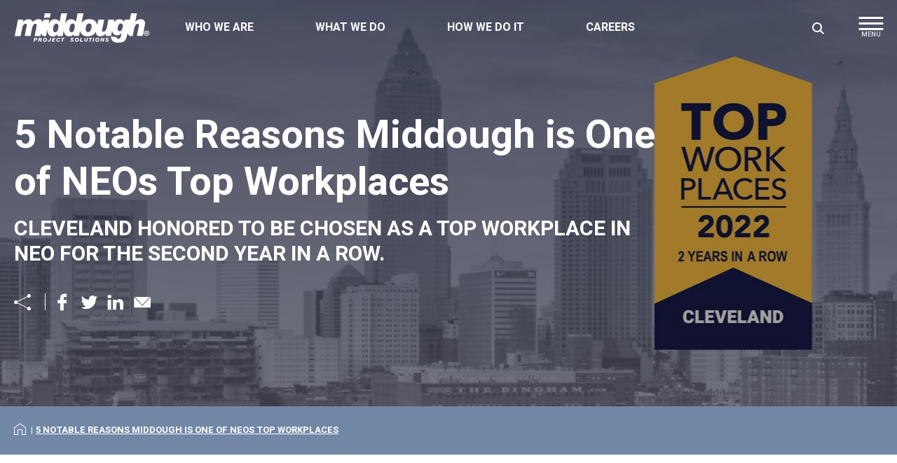

--- FILE ---
content_type: text/html; charset=utf-8
request_url: https://middough.com/Middough-Blogs/5-Notable-Reasons-Middough-is-One-of-NEOs-Top-Work
body_size: 32536
content:


<!DOCTYPE html>
<html class="no-js">


<head>
    <!-- Google Tag Manager -->
    <script>
    (function (w, d, s, l, i) {
            w[l] = w[l] || []; w[l].push({
                'gtm.start':
                    new Date().getTime(), event: 'gtm.js'
            }); var f = d.getElementsByTagName(s)[0],
                j = d.createElement(s), dl = l != 'dataLayer' ? '&l=' + l : ''; j.async = true; j.src =
                    'https://www.googletagmanager.com/gtm.js?id=' + i + dl; f.parentNode.insertBefore(j, f);
        })(window, document, 'script', 'dataLayer', 'GTM-N6WDS4K');</script>
    <!-- End Google Tag Manager -->

    <script>document.documentElement.classList.remove('no-js')</script>
    <meta charset="utf-8">
    <meta http-equiv="X-UA-Compatible" content="IE=edge">
    <title>5 Notable Reasons Middough is One of NEOs Top Workplaces</title>
    <meta name="description" content="">
    <meta name="keywords" content="" />
    <meta name="viewport" content="width=device-width, initial-scale=1">

    <meta property="og:title" content="5 Notable Reasons Middough is One of NEOs Top Workplaces">
    <meta property="og:site_name" content="Middough">
    <meta property="og:url" content="https://middough.com/Middough-Blogs/5-Notable-Reasons-Middough-is-One-of-NEOs-Top-Work">
    <meta property="og:description" content="">
    <meta property="og:image" content="">
    <meta property="og:image:secure_url" content="">
    <meta property="og:type" content="article">

    <link rel="shortcut icon" href="/Content/assets/favicon/favicon.ico">
    <link rel="icon" type="image/png" sizes="16x16" href="/Content/assets/favicon/favicon-16x16.png">
    <link rel="icon" type="image/png" sizes="32x32" href="/Content/assets/favicon/favicon-32x32.png">
    <link rel="icon" type="image/png" sizes="48x48" href="/Content/assets/favicon/favicon-48x48.png">

    <link href="/Content/Widgets/Kentico.RichText/main.css" rel="stylesheet"/>
<link href="/Content/FormComponents/Kentico.RichText/main.css" rel="stylesheet"/>
<link href="/Content/FormComponents/Kentico.RichText/main.min.css" rel="stylesheet"/>


    <link rel="preconnect" href="https://fonts.gstatic.com">
    <link href="https://fonts.googleapis.com/css2?family=Heebo:wght@200;500;700&family=Merriweather:ital,wght@0,400;0,700;0,900;1,400;1,700&display=swap" rel="stylesheet">
    <link href="/Content/assets/css/main.css?v=2023.05.05a" rel="stylesheet">

    <!-- Hotjar Tracking Code for https://www.middough.com -->
    <script>
        (function (h, o, t, j, a, r) {
            h.hj = h.hj || function () { (h.hj.q = h.hj.q || []).push(arguments) };
            h._hjSettings = { hjid: 2256537, hjsv: 6 };
            a = o.getElementsByTagName('head')[0];
            r = o.createElement('script'); r.async = 1;
            r.src = t + h._hjSettings.hjid + j + h._hjSettings.hjsv;
            a.appendChild(r);
        })(window, document, 'https://static.hotjar.com/c/hotjar-', '.js?sv=');
    </script>
</head>

<body>
    <!-- Google Tag Manager (noscript) -->
    <noscript><iframe src="https://www.googletagmanager.com/ns.html?id=GTM-N6WDS4K"
                height="0" width="0" style="display:none;visibility:hidden"></iframe></noscript>
    <!-- End Google Tag Manager (noscript) -->



<header class="site-header-wrapper">
    <a href="#" role="button" class="btn skip-main-menu-btn">Skip to content</a>
    <div class="nav-btn__outer">
        <div class="container">
            <a class="nav-btn btn--desktop-sidebar" id="main-nav-mobile-btn" role="button">
                <span class="nav-btn__inner">
                    <span class="nav-btn__bar nav-btn__bar-t"></span>
                    <span class="nav-btn__bar nav-btn__bar-m"></span>
                    <span class="nav-btn__bar nav-btn__bar-b"></span>
                </span>
                <span class="sr-only">Enable mobile navigation</span>
            </a>
        </div>
    </div>
    <div id="site-header" class="site-header">
        <div class="site-header__inner flex-m">
            <div class="container">
                <div class="row">
                    <div class="col-12">
                        <div class="flex-m flex-space-b">
                            <a href="/" class="logo logo--header">
                                <span class="sr-only">Website Logo, navigate to home</span>
                            </a>
                            <div class="header-nav__nav-holder" id="header-nav__nav-holder">
                                <nav id="header-nav__main-nav" class="header-nav__main-nav" role="navigation" aria-labelledby="main-nav__label">
                                    <span id="main-nav__label" class="sr-only">primary site navigation</span>
                                    
<ul class="header-nav__primary-list">
        <li>
            <a href="#/Who-We-Are">Who We Are</a>
            <ul>

                    <li>
                        <a href="/Who-We-Are/Why-Middough">Why Middough</a>

                            <ul>
                                    <li><a href="/Who-We-Are/Why-Middough/Performance-You-Trust">Performance You Trust ™</a></li>
                                    <li><a href="/Who-We-Are/Why-Middough/Middough-Cares">Middough Cares</a></li>
                                    <li><a href="/Who-We-Are/Why-Middough/Organizations">Organizations</a></li>
                            </ul>
                    </li>
                    <li>
                        <a href="/Who-We-Are/Leadership">Leadership</a>

                    </li>
                    <li>
                        <a href="/Who-We-Are/Locations">Locations</a>

                    </li>
            </ul>
        </li>
        <li>
            <a href="#/What-We-Do">What We Do</a>
            <ul>

                    <li>
                        <a href="/What-We-Do/Industries">Our Industries</a>

                            <ul>
                                    <li><a href="/What-We-Do/Industries/Agribusiness">Agribusiness</a></li>
                                    <li><a href="/What-We-Do/Industries/Chemicals">Chemicals</a></li>
                                    <li><a href="/What-We-Do/Industries/Food-Consumer-Products">Food &amp; Consumer Products</a></li>
                                    <li><a href="/What-We-Do/Industries/government-institutional">Government &amp; Institutional</a></li>
                                    <li><a href="/What-We-Do/Industries/Manufacturing">Manufacturing</a></li>
                                    <li><a href="/What-We-Do/Industries/Metals">Metals</a></li>
                                    <li><a href="/What-We-Do/Industries/Oil-and-Gas">Oil &amp; Gas</a></li>
                                    <li><a href="/What-We-Do/Industries/Pharma-Bio">Pharma|Bio</a></li>
                                    <li><a href="/What-We-Do/Industries/Power">Power</a></li>
                                    <li><a href="/What-We-Do/Industries/Refining">Refining</a></li>
                            </ul>
                    </li>
                    <li>
                        <a href="/What-We-Do/Our-Expertise">Our Expertise</a>

                            <ul>
                                    <li><a href="/What-We-Do/Our-Expertise/Consulting-Planning">Consulting-Planning</a></li>
                                    <li><a href="/What-We-Do/Our-Expertise/Design">Design</a></li>
                                    <li><a href="/What-We-Do/Our-Expertise/Engineering">Engineering</a></li>
                                    <li><a href="/What-We-Do/Our-Expertise/Architecture">Architecture</a></li>
                                    <li><a href="/What-We-Do/Our-Expertise/Estimating-and-Scheduling">Estimating and Scheduling</a></li>
                                    <li><a href="/What-We-Do/Our-Expertise/Project-Delivery">Project Delivery</a></li>
                                    <li><a href="/What-We-Do/Our-Expertise/Procurement">Procurement</a></li>
                                    <li><a href="/What-We-Do/Our-Expertise/Construction-Management">Construction Management</a></li>
                                    <li><a href="/What-We-Do/Our-Expertise/Commissioning-Start-up">Commissioning &amp; Start-up</a></li>
                                    <li><a href="/What-We-Do/Our-Expertise/Asset-Integrity">Asset Integrity</a></li>
                            </ul>
                    </li>
                    <li>
                        <a href="/What-We-Do/Our-Disciplines">Our Disciplines</a>

                    </li>
            </ul>
        </li>
        <li>
            <a href="#/How-We-Do-It">How We Do It</a>
            <ul>

                    <li>
                        <a href="/How-We-Do-It/Our-Commitment">Our Commitment</a>

                    </li>
                    <li>
                        <a href="/How-We-Do-It/Project-Profiles">Our Projects</a>

                    </li>
                    <li>
                        <a href="/How-We-Do-It/Our-Talent">Our Talent</a>

                    </li>
                    <li>
                        <a href="/How-We-Do-It/ehs">Environmental Health &amp; Safety</a>

                    </li>
                    <li>
                        <a href="/How-We-Do-It/Quality">Quality</a>

                    </li>
                    <li>
                        <a href="/How-We-Do-It/Sustainability">Sustainability</a>

                    </li>
            </ul>
        </li>
        <li>
            <a href="#/Careers">Careers</a>
            <ul>

                    <li>
                        <a href="/Careers/Join-Our-Team">Join Our Team</a>

                            <ul>
                                    <li><a href="/Careers/Join-Our-Team/Current-Openings">Current Openings</a></li>
                            </ul>
                    </li>
            </ul>
        </li>
</ul>
                                </nav>
                                <nav id="header-nav__secondary-nav" class="header-nav__secondary-nav" role="navigation" aria-labelledby="secondary-nav__label">
                                    <span id="main-nav__label" class="sr-only">secondary site navigation</span>
                                    <div class="header-nav__secondary-util-wrapper text--inverse" id="header-nav__secondary-util-wrapper">
                                        
    <ul class="header-nav__secondary-list">
            <li><a href="/Middough-Blogs"  class="link--arrow">Blog</a></li>
            <li><a href="/Events"  class="link--arrow">Events</a></li>
            <li><a href="/Media-Room"  class="link--arrow">Media Room</a></li>
    </ul>


                                        <ul class="header-nav__utility-list">

                                            <li class="font-family--sans-serif"><a href="tel:=2163676000"><strong>(216) 367-6000</strong></a></li>
                                                <li class="header-nav__utility-list-action-li"><a href="/Middough-Blogs" target=_blank class="btn btn--arrow btn--inverse">Blog</a></li>
    <li class="header-nav__utility-list-action-li"><a href="/Events" target=_blank class="btn btn--arrow btn--inverse">Events</a></li>
    <li class="header-nav__utility-list-action-li"><a href="/Media-Room" target=_blank class="btn btn--arrow btn--inverse">Media Room</a></li>
    <li class="header-nav__utility-list-action-li"><a href="/Contact-Us"  class="btn btn--arrow btn--inverse">Contact Us</a></li>
    <li class="header-nav__utility-list-action-li"><a href="/Login"  class="btn btn--arrow btn--inverse">Log In</a></li>

                                        </ul>
                                    </div>
                                </nav>
                            </div>

                            <div class="header-nav__search">
                                
                                <button class="header-nav__search-btn-enable">
                                    <i class="ico i-search">
                                        <span class="sr-only">Enable Site Search</span>
                                    </i>
                                </button>
<form action="/Search" class="header-nav__search-form" id="header-nav__search-form" method="get">                                    <label for="header-nav__search-input" class="sr-only">Search</label>
                                    <div class="header-nav__search-input-outer">
										<input type="search" 
											id="header-nav__search-input" 
											name="query" 
											class="header-nav__search-input" 
											name="query" 
											placeholder="Search" 
											autocomplete="off"
											autofill="off"
										/>
									</div>
                                    <button type="submit" id="header-nav__search-submit" class="header-nav__search-submit btn btn--inverse btn--arrow dk-only">
                                        Search
                                    </button>
</form>                            </div>
                        </div>
                    </div>
                </div>
            </div>
        </div>
    </div>
</header>
    <main role="main" class="body-content">
        





<div class="page-hero page-hero--standard">
    <figure class="page-hero__bg bg-area__bg bg-area__bg-dk lg-up-show" data-bg-src="/getmedia/15745344-d74e-4d47-8be4-054f9960d4a0/TWP-Blog-Header2.jpg?width=1919&amp;height=580&amp;ext=.jpg"></figure>
    <figure class="page-hero__bg bg-area__bg bg-area__bg-mb lg-up-hide" data-bg-src=""></figure>

    <div class="container page-hero__container">
        <div class="row">
            <div class="lg-col-9">
                <div class="page-hero__content text--inverse">

                    <header>
                        <strong class="page-hero__eyebrow"></strong>
                        <h1>5 Notable Reasons Middough is One of NEOs Top Workplaces</h1>
                    </header>
                    <p class="h2">Cleveland Honored to Be Chosen as a Top Workplace in NEO for the Second Year in a Row.</p>
                    
<div class="social-share">
    <strong class="social-share__title">
        <i class="ico i-share">
            <span class="sr-only">Share the Page</span>
        </i>
    </strong>

    <ul class="social-share__list">
        <li>
            <a href="#" class="social-share__item"
               data-platform="facebook"
               target="_blank"
               rel="noopener">
                <i class="ico i-facebook"><span class="sr-only">Share on Facebook</span></i>
            </a>
        </li>
        <li>
            <a href="#" class="social-share__item"
               data-platform="twitter"
               target="_blank"
               rel="noopener">
                <i class="ico i-twitter"><span class="sr-only">Share on Twitter</span></i>
            </a>
        </li>
        <li>
            <a href="#" class="social-share__item"
               data-platform="linkedin"
               target="_blank"
               rel="noopener">
                <i class="ico i-linkedin"><span class="sr-only">Share on Linkedin</span></i>
            </a>
        </li>
        <li>
            <a href="#" class="social-share__item"
               data-platform="email"
               target="_blank"
               rel="noopener">
                <i class="ico i-mail"><span class="sr-only">Share with Email</span></i>
            </a>
        </li>
    </ul>
</div>
                </div>
            </div>
        </div>
    </div>
</div>




<nav aria-label="Breadcrumb" class="breadcrumb">
    <div class="container text--inverse">
        <ol class="breadcrumb__list">
            <li>
                <a href="/">
                    <i class="ico i-home">
                        <span class="sr-only">Home</span>
                    </i>
                </a>
            </li>
            <li><a href="/Middough-Blogs/5-Notable-Reasons-Middough-is-One-of-NEOs-Top-Work" aria-current="page">5 Notable Reasons Middough is One of NEOs Top Workplaces</a></li>
        </ol>
    </div>
</nav>




    <div class="container   section-content">
        <div class="row flex-c font-size-0p75 lg-font-size-0p875">
            <div class="col-12 animate animate--fade-in">
                

    <div class="fr-view">
        <p><strong>5 NOTABLE REASONS MIDDOUGH IS ONE OF NEOS TOP WORKPLACES</strong></p><p>For the second consecutive year, the <em>Cleveland Plain Dealer </em>has named Middough, Inc.&rsquo;s corporate office located in Cleveland, Ohio as one of Northeast Ohio&rsquo;s Top Workplaces for 2022. Middough&rsquo;s Toledo office has been named a recipient of the Top Workplaces Award by <em>The Blade</em>, a Toledo newspaper, for the fourth consecutive year. &nbsp;</p><p>The winners of the Top Workplaces Award are chosen based solely on employee feedback gathered through a third-party survey administered by Energage, a culture technology firm specializing in employee engagement and workplace improvement research. The anonymous survey uniquely measures 15 drivers of engaged cultures that are critical to the success of any organization: including alignment, execution, and connection, just to name a few. The survey has been helpful in providing feedback on what our employees are satisfied with, and what we can work on to ensure we remain a Top Workplace in Cleveland. We are honored to know that our employees, also referred to as our greatest assets, have been beyond satisfied for 2 years in a row.</p><p>&ldquo;Our Cleveland office being named a Top Workplace for the second year in a row, following four consecutive honors for our Toledo Office, is an incredible testament to Middough&rsquo;s people and our culture,&rdquo; said Middough Chairman and CEO Ron Ledin. &ldquo;Wins like this reinforce the belief that the culture we have at Middough of maintaining best-in-class recruiting and retention, career pathing, mentoring and incentives is resonating with our team. We plan to continue to grow by cultivating a team of people who represent the core values of Middough by being professional, taking initiative, honoring commitments, continuously improving and by sustaining resources.&rdquo;&nbsp;</p><p>A great workplace cares about its clients and supports its employees while challenging them to grow with the company through a shared commitment to individual and corporate success.&nbsp;</p><p><strong>What makes Middough one of NEO&rsquo;s Top Workplaces and a great place to work?&nbsp;</strong>&nbsp;</p><p><strong>1. Culture</strong>&nbsp;</p><p>Companies with a great culture, or shared values and mindsets with their employees, create a healthy work environment where employees are usually more engaged, satisfied, and productive. At Middough, we strive to hire, train, support and promote employees who both uphold our safety culture and <a href="/Middough-Blogs/Quality-Culture" target="_blank">quality culture</a><u>,</u> represent our core values, and partner with them towards their career success. We offer opportunities for employees to learn and grow as individuals. &nbsp;</p><p><strong>2. Community</strong>&nbsp;</p><p>Great companies form a community with a common vision. With major offices in Cleveland, Chicago, Toledo and additional offices nationally, we emphasize collaboration that drives a seamless experience for our employees and our clients - one voice, one team, one vision, one goal &ndash; <em>One Middough<sup>&reg;</sup></em>.&nbsp;</p><p><strong>3. Diversity</strong>&nbsp;</p><p>Great workplaces typically include people of all experience levels, backgrounds and beliefs. Middough understands the value of diverse teams and strives to employ a diverse workforce offering unique perspectives and contributions to generate inspiring ideas and creative solutions for our clients.&nbsp;</p><p><strong>4. Desirability&nbsp;</strong>&nbsp;</p><p>Great companies are very attractive to talented employees, and employees tend to stay with these companies longer. Many Middough employees have been with us for over 20+ years. Part of what makes Middough so attractive is that we are a competitive and trusted brand in our industry that believes people are our greatest asset. We offer <a href="/Middough-Blogs/Effective-Leadership" target="_blank">effective leadership</a>, and a growth and learning culture which encourages and supports employee development through a wide variety of tools, resources and benefits like tuition assistance, and paid certifications/registrations.&nbsp;</p><p><strong>5. Compensation</strong></p><p>As a company that cares about its employees, Middough offers competitive compensation and benefits packages focused on providing a flexible work-life environment where our employees and their families can thrive. We offer creative benefits like flexible start time schedules in addition to traditional medical, prescription, dental and vision coverage, retirement plans, and company paid benefits.&nbsp;</p><p>Culture, Community, Diversity, Desirability, and Compensation are just 5 of the notable reasons why Middough is one of the Top Workplaces in Northeast Ohio. Top Workplaces honors companies that go above and beyond in promoting a people-first culture, leadership, and career opportunities. We are honored to be acknowledged for these achievements for two years in a row, and plan to continuously improve in the years to come to remain a Top Workplace.</p><p>To read more about our culture, <a href="/Careers/Our-Culture" target="_blank">click here</a> &nbsp;</p><p>To see Middough&rsquo;s current available positions, visit our <a href="/Careers/Join-Our-Team" target="_blank">Careers</a> page.&nbsp;</p><p>For the complete list of 2022 Top Workplace Winners, <a href="https://topworkplaces.com/award/cleveland/2022/" target="_blank">click here</a> &nbsp;</p><p>Stay connected with Middough by following us on social media: <a href="https://www.linkedin.com/company/middough/"><u>LinkedIn</u></a>, <a href="https://www.facebook.com/middoughinc"><u>Facebook</u></a>, <a href="https://twitter.com/middoughinc" rel="noopener noreferrer" target="_blank"><u>Twitter</u> </a> &nbsp;</p><p><strong>About Middough</strong>&nbsp;</p><p><em>For more than 70 years, Middough has been recognized for its performance and leadership in delivering Engineering, Architecture, Procurement, and Construction Management project solutions. With major offices in Cleveland, Chicago, Toledo and additional offices nationally, Middough provides a full range of business and technical expertise to the agribusiness, chemicals, food &amp; consumer products, government &amp; institutional, manufacturing, metals, power, pharma/biotech and refining industries. For more information about Middough, visit&nbsp;</em><a href="/" target="_blank"><em>www.middough.com</em></a><em>.&nbsp;</em><em>Middough is an Equal Employment Opportunity (EEO) employer that is committed to the principles of diversity. We actively recruit females, minorities, protected veterans and individuals with disabilities.</em>&nbsp;</p><p>&nbsp;</p><p><a href="https://usc-word-edit.officeapps.live.com/we/wordeditorframe.aspx?ui=en-us&rs=en-us&wopisrc=https%3A%2F%2Fmiddough.sharepoint.com%2Fsites%2FContentTeam%2F_vti_bin%2Fwopi.ashx%2Ffiles%2F3b1c66d7b213426a8bf2740b937ab28d&wdenableroaming=1&mscc=1&hid=d1dbedf1-63ba-bd5a-d841-1291210e075f-3454&uiembed=1&uih=teams&uihit=files&hhdr=1&dchat=1&sc=%7B%22pmo%22%3A%22https%3A%2F%2Fteams.microsoft.com%22%2C%22pmshare%22%3Atrue%2C%22surl%22%3A%22%22%2C%22curl%22%3A%22%22%2C%22vurl%22%3A%22%22%2C%22eurl%22%3A%22https%3A%2F%2Fteams.microsoft.com%2Ffiles%2Fapps%2Fcom.microsoft.teams.files%2Ffiles%2F1484615505%2Fopen%3Fagent%3Dpostmessage%26objectUrl%3Dhttps%253A%252F%252Fmiddough.sharepoint.com%252Fsites%252FContentTeam%252FShared%2520Documents%252FGeneral%252FTop%2520Workplaces%2520Content%2520(2022).docx%26fileId%3D3b1c66d7-b213-426a-8bf2-740b937ab28d%26fileType%3Ddocx%26ctx%3DopenFilePreview%26scenarioId%3D3454%26locale%3Den-us%26theme%3Dundefined%26version%3D22072905500%26setting%3Dring.id%3Ageneral%26setting%3DcreatedTime%3A1661428480693%22%7D&wdorigin=TEAMS-ELECTRON.teamsSdk.openFilePreview&wdhostclicktime=1661428480584&jsapi=1&jsapiver=v1&newsession=1&corrid=235d5d7c-29a8-4590-ae38-46fcb5325b89&usid=235d5d7c-29a8-4590-ae38-46fcb5325b89&sftc=1&sams=1&accloop=1&sdr=6&scnd=1&sat=1&hbcv=1&htv=1&hodflp=1&instantedit=1&wopicomplete=1&wdredirectionreason=Unified_SingleFlush&rct=Medium&ctp=LeastProtected#_ftnref1" target="_blank"><sup>[1]</sup></a> Middough&rsquo;s Cleveland office is listed at #131 under companies with 35-149 employees awarded in 2022 on topworkplaces.com.&nbsp;</p><p><br></p>
    </div>


            </div>
        </div>
    </div>




        
    </main>

<aside class="site-footer-cta-bar">
    <div class="container">
        <div class="row flex-m space-elem--1">
            <div class="lg-col-6 space-elem__item">
                <h2 class="sr-only">Newsletter Sign Up</h2>
                <p><strong>Contact us to have Middough help you deliver your next critical project.</strong></p>
            </div>
            <div class="lg-col-6 space-elem__item" id="form-newsletter-section">
<form action="/Form/SubmitNewsletter" class="form--newsletter" data-ajax="true" data-ajax-method="GET" data-ajax-mode="replace" data-ajax-update="#form-newsletter-section" id="form0" method="post">                    <input type="email" name="email" placeholder="Enter email address here" >
                    <button type="submit" class="btn btn--arrow">Submit</button>
</form>            </div>
        </div>
    </div>
</aside>

<footer id="site-footer" class="site-footer" role="contentinfo">
    <div class="container text--inverse">
        <div class="row site-footer__row-main">
            <div class="lg-col-7 site-footer__section site-footer__section-nav-links">
                <h2 class="sr-only">Navigate Our Site</h2>
                <div class="row">                    
                    <div class="col-6 site-footer__section-nav-links-left">


<h3><a href="/What-We-Do/Industries">Our Industries</a></h3>
<ul class="list--cols-2">
        <li><a href="/What-We-Do/Industries/Agribusiness">Agribusiness</a></li>
        <li><a href="/What-We-Do/Industries/Chemicals">Chemicals</a></li>
        <li><a href="/What-We-Do/Industries/Food-Consumer-Products">Food &amp; Consumer Products</a></li>
        <li><a href="/What-We-Do/Industries/government-institutional">Government &amp; Institutional</a></li>
        <li><a href="/What-We-Do/Industries/Manufacturing">Manufacturing</a></li>
        <li><a href="/What-We-Do/Industries/Metals">Metals</a></li>
        <li><a href="/What-We-Do/Industries/Oil-and-Gas">Oil &amp; Gas</a></li>
        <li><a href="/What-We-Do/Industries/Pharma-Bio">Pharma|Bio</a></li>
        <li><a href="/What-We-Do/Industries/Power">Power</a></li>
        <li><a href="/What-We-Do/Industries/Refining">Refining</a></li>
</ul>
                        
                    </div>
                    <div class="col-6 site-footer__section-nav-links-right">


<h3><a href="/What-We-Do/Our-Expertise">Our Expertise</a></h3>
<ul class="list--cols-2">
        <li><a href="/What-We-Do/Our-Expertise/Consulting-Planning">Consulting-Planning</a></li>
        <li><a href="/What-We-Do/Our-Expertise/Design">Design</a></li>
        <li><a href="/What-We-Do/Our-Expertise/Engineering">Engineering</a></li>
        <li><a href="/What-We-Do/Our-Expertise/Architecture">Architecture</a></li>
        <li><a href="/What-We-Do/Our-Expertise/Estimating-and-Scheduling">Estimating and Scheduling</a></li>
        <li><a href="/What-We-Do/Our-Expertise/Project-Delivery">Project Delivery</a></li>
        <li><a href="/What-We-Do/Our-Expertise/Procurement">Procurement</a></li>
        <li><a href="/What-We-Do/Our-Expertise/Construction-Management">Construction Management</a></li>
        <li><a href="/What-We-Do/Our-Expertise/Commissioning-Start-up">Commissioning &amp; Start-up</a></li>
        <li><a href="/What-We-Do/Our-Expertise/Asset-Integrity">Asset Integrity</a></li>
</ul>

                    </div>
                </div>
            </div>
            <div class="lg-col-5 site-footer__section site-footer__section-utility">
                <div class="site-footer__section-utility-inner font-size-0p875">
                    <div class="row">
                        <div class="xl-col-8 lg-col-7">
                            <h3>Learn More About Our Most Recent Projects</h3>
                            <p><a href="/How-We-Do-It/Project-Profiles" ><strong>Learn More</strong></a></p>

                            <ul class="list--social">
                                <li>
                                    <a href="http://www.facebook.com/pages/Middough-Inc/250082941678614" class="list--social__icon ico i-facebook">
                                        <span class="sr-only">Find Us on Facebook</span>
                                    </a>
                                </li>
                                <li>
                                    <a href="http://twitter.com/#!/middoughinc" class="list--social__icon ico i-twitter">
                                        <span class="sr-only">Follow Us on Twitter</span>
                                    </a>
                                </li>
                                <li>
                                    <a href="http://www.linkedin.com/company/83885?trk=tyah" class="list--social__icon ico i-linkedin">
                                        <span class="sr-only">Find Us on Linkedin</span>
                                    </a>
                                </li>
                            </ul>
                        </div>
                        <div class="xl-col-4 lg-col-5">



<ul class="inline-ul block-li">
        <li><a href="/Middough-Blogs" target=_blank><strong>Blog</strong></a></li>
        <li><a href="/Events" target=_blank><strong>Events</strong></a></li>
        <li><a href="/Media-Room" target=_blank><strong>Media Room</strong></a></li>
        <li><a href="/Contact-Us" ><strong>Contact Us</strong></a></li>
        <li><a href="/Login" ><strong>Log In</strong></a></li>
</ul>

                        </div>
                    </div>
                </div>
            </div>
        </div>
        <div class="row site-footer__row-main">
            <div class="lg-col-7 site-footer__section site-footer__section-legal">
                <p>
                    &copy;2024 Middough Inc. All Rights Reserved.

| <a href="/Privacy">Privacy</a>
| <a href="/Legal">Legal</a>

                </p>
            </div>
            <div class="lg-col-5 site-footer__section site-footer__section-tag">
                <div class="wide-12 lg-text-r text-c">
                    <img src="/Content/assets/images/tag-performance-you-trust--inverse.svg" alt="Performance You Trust" class="site-footer__img-tag" />
                </div>
            </div>
        </div>
    </div>
</footer>

    
    
    
    <script src="/Kentico/Scripts/jquery-3.3.1.js"></script>
<script src="/Kentico/Scripts/jquery.unobtrusive-ajax.js"></script>
<script src="/Kentico/Content/FormComponents/FileUploader/file-uploader.js"></script>
<script src="/Kentico/Content/FormComponents/USPhone/inputmask.js"></script>
<script src="/Kentico/Content/FormComponents/USPhone/dependencyLibs/inputmask.dependencyLib.js"></script>
<script src="/Kentico/Content/Selectors/FormComponents/MediaFiles/media-files-selector.admin.js"></script>
<script src="/Kentico/Content/Selectors/FormComponents/Pages/page-selector.admin.js"></script>
<script src="/Kentico/Content/Selectors/FormComponents/Path/path-selector.admin.js"></script>
<script src="/Kentico/Scripts/forms/updatableFormHelper.js"></script>

    <script src="/Content/assets/js/main.bundled.js?ver=2023.05.05"></script>
</body>
</html>


--- FILE ---
content_type: text/css
request_url: https://middough.com/Content/FormComponents/Kentico.RichText/main.css
body_size: 3548
content:
.ktc-rich-text-form-component--fullscreen .fr-popup.fr-active {
  z-index: 10210 !important;
}
.ktc-rich-text-form-component--fullscreen .fr-tooltip {
  white-space: nowrap;
}
.ktc-rich-text-form-component__froala.fr-box.fr-fullscreen {
  z-index: 10205 !important;
}
.ktc-rich-text-form-component__froala.fr-box.fr-fullscreen .fr-toolbar {
  padding-right: 48px;
}
.ktc-rich-text-form-component__froala.fr-box.fr-fullscreen .fr-toolbar .fr-newline {
  margin-right: -40px;
}
.ktc-btn-rich-text-apply {
  position: fixed;
  top: 0;
  right: 22px;
  z-index: 10205;
  text-align: left;
  width: 38px;
  white-space: nowrap;
  overflow: hidden;
  border: 0;
  outline: none;
  margin: 4px 2px;
  padding: 0;
  border-radius: 4px;
  height: 40px;
  line-height: 40px;
  background: transparent;
  cursor: pointer;
  -webkit-transition: background-color 0.5s, width 0.3s ease-in-out;
  transition: background-color 0.5s, width 0.3s ease-in-out;
}
.ktc-btn-rich-text-apply:hover {
  background: #ebebeb;
}
.ktc-btn-rich-text-apply:active {
  background-color: #d6d6d6;
}
.ktc-btn-rich-text-apply .fr-svg {
  margin: 8px 7px;
  height: 24px;
}
.ktc-btn-rich-text-apply .fr-svg path {
  fill: #0098f7;
}
.ktc-btn-rich-text-apply .ktc-btn-save__label {
  font-family: "Segoe UI", Helvetica, Verdana, Arial, sans-serif;
  font-size: 15px;
  font-weight: bold;
  position: absolute;
}
.ktc-btn-rich-text-apply.ktc-btn-slide {
  color: #333333;
  width: 144px;
  background: #a3a2a2;
}
.ktc-btn-rich-text-apply.ktc-btn-slide .fr-svg path {
  fill: #333333;
}
.ktc-rich-text-form-component {
  max-width: 320px;
}
.ktc-rich-text-form-component .ktc-form-control.ktc-preview-frame {
  padding: 0;
  height: 144px;
}
.ktc-rich-text-form-component .ktc-preview {
  display: -webkit-box;
  display: -ms-flexbox;
  display: flex;
  position: absolute;
  height: 140px;
  width: 100%;
  max-width: 316px;
  -webkit-box-pack: center;
  -ms-flex-pack: center;
  justify-content: center;
  -webkit-box-align: center;
  -ms-flex-align: center;
  align-items: center;
  opacity: 0;
  -webkit-transition: 0.5s ease;
  transition: 0.5s ease;
  margin: 2px;
  background-color: rgba(255, 255, 255, 0.75);
  pointer-events: none;
}
.ktc-rich-text-form-component .ktc-preview .ktc-preview-box {
  z-index: 1;
  display: -webkit-box;
  display: -ms-flexbox;
  display: flex;
  -webkit-box-orient: vertical;
  -webkit-box-direction: normal;
  -ms-flex-direction: column;
  flex-direction: column;
  -webkit-box-align: center;
  -ms-flex-align: center;
  align-items: center;
  -webkit-user-select: none;
  -moz-user-select: none;
  -ms-user-select: none;
  user-select: none;
  pointer-events: auto;
}
.ktc-rich-text-form-component .ktc-preview .ktc-preview-box .ktc-info-text {
  margin-bottom: 8px;
  font-weight: bold;
}
.ktc-rich-text-form-component .ktc-preview .ktc-preview-box .ktc-info-text.ktc-info-text--empty {
  display: none;
}
.ktc-rich-text-form-component .ktc-preview .ktc-preview-box .ktc-btn {
  width: 64px;
}
.ktc-rich-text-form-component:hover .ktc-preview {
  opacity: 1;
}
.ktc-rich-text-form-component.ktc-rich-text-form-component--empty .ktc-preview {
  opacity: 1;
}
.ktc-rich-text-form-component.ktc-rich-text-form-component--empty .ktc-preview .ktc-info-text {
  display: none;
}
.ktc-rich-text-form-component.ktc-rich-text-form-component--empty .ktc-preview .ktc-info-text.ktc-info-text--empty {
  display: block;
}



--- FILE ---
content_type: text/css
request_url: https://middough.com/Content/FormComponents/Kentico.RichText/main.min.css
body_size: 2931
content:
.ktc-rich-text-form-component--fullscreen .fr-popup.fr-active{z-index:10210!important}.ktc-rich-text-form-component--fullscreen .fr-tooltip{white-space:nowrap}.ktc-rich-text-form-component__froala.fr-box.fr-fullscreen{z-index:10205!important}.ktc-rich-text-form-component__froala.fr-box.fr-fullscreen .fr-toolbar{padding-right:48px}.ktc-rich-text-form-component__froala.fr-box.fr-fullscreen .fr-toolbar .fr-newline{margin-right:-40px}.ktc-btn-rich-text-apply{position:fixed;top:0;right:22px;z-index:10205;text-align:left;width:38px;white-space:nowrap;overflow:hidden;border:0;outline:none;margin:4px 2px;padding:0;border-radius:4px;height:40px;line-height:40px;background:transparent;cursor:pointer;-webkit-transition:background-color .5s,width .3s ease-in-out;transition:background-color .5s,width .3s ease-in-out}.ktc-btn-rich-text-apply:hover{background:#ebebeb}.ktc-btn-rich-text-apply:active{background-color:#d6d6d6}.ktc-btn-rich-text-apply .fr-svg{margin:8px 7px;height:24px}.ktc-btn-rich-text-apply .fr-svg path{fill:#0098f7}.ktc-btn-rich-text-apply .ktc-btn-save__label{font-family:Segoe UI,Helvetica,Verdana,Arial,sans-serif;font-size:15px;font-weight:700;position:absolute}.ktc-btn-rich-text-apply.ktc-btn-slide{color:#333;width:144px;background:#a3a2a2}.ktc-btn-rich-text-apply.ktc-btn-slide .fr-svg path{fill:#333}.ktc-rich-text-form-component{max-width:320px}.ktc-rich-text-form-component .ktc-form-control.ktc-preview-frame{padding:0;height:144px}.ktc-rich-text-form-component .ktc-preview{position:absolute;height:140px;width:100%;max-width:316px;-webkit-box-pack:center;-ms-flex-pack:center;justify-content:center;opacity:0;-webkit-transition:.5s ease;transition:.5s ease;margin:2px;background-color:hsla(0,0%,100%,.75);pointer-events:none}.ktc-rich-text-form-component .ktc-preview,.ktc-rich-text-form-component .ktc-preview .ktc-preview-box{display:-webkit-box;display:-ms-flexbox;display:flex;-webkit-box-align:center;-ms-flex-align:center;align-items:center}.ktc-rich-text-form-component .ktc-preview .ktc-preview-box{z-index:1;-webkit-box-orient:vertical;-webkit-box-direction:normal;-ms-flex-direction:column;flex-direction:column;-webkit-user-select:none;-moz-user-select:none;-ms-user-select:none;user-select:none;pointer-events:auto}.ktc-rich-text-form-component .ktc-preview .ktc-preview-box .ktc-info-text{margin-bottom:8px;font-weight:700}.ktc-rich-text-form-component .ktc-preview .ktc-preview-box .ktc-info-text.ktc-info-text--empty{display:none}.ktc-rich-text-form-component .ktc-preview .ktc-preview-box .ktc-btn{width:64px}.ktc-rich-text-form-component.ktc-rich-text-form-component--empty .ktc-preview,.ktc-rich-text-form-component:hover .ktc-preview{opacity:1}.ktc-rich-text-form-component.ktc-rich-text-form-component--empty .ktc-preview .ktc-info-text{display:none}.ktc-rich-text-form-component.ktc-rich-text-form-component--empty .ktc-preview .ktc-info-text.ktc-info-text--empty{display:block}

--- FILE ---
content_type: text/css
request_url: https://middough.com/Content/assets/css/main.css?v=2023.05.05a
body_size: 130411
content:
@charset "UTF-8";/*! normalize.css v8.0.1 | MIT License | github.com/necolas/normalize.css */html{line-height:1.15;-webkit-text-size-adjust:100%}body{margin:0}main{display:block}h1{font-size:2em;margin:.67em 0}hr{-webkit-box-sizing:content-box;box-sizing:content-box;height:0;overflow:visible}pre{font-family:monospace,monospace;font-size:1em}a{background-color:transparent}abbr[title]{border-bottom:none;text-decoration:underline;-webkit-text-decoration:underline dotted;text-decoration:underline dotted}b,strong{font-weight:bolder}code,kbd,samp{font-family:monospace,monospace;font-size:1em}small{font-size:80%}sub,sup{font-size:75%;line-height:0;position:relative;vertical-align:baseline}sub{bottom:-.25em}sup{top:-.5em}img{border-style:none}button,input,optgroup,select,textarea{font-family:inherit;font-size:100%;line-height:1.15;margin:0}button,input{overflow:visible}button,select{text-transform:none}[type=button],[type=reset],[type=submit],button{-webkit-appearance:button}[type=button]::-moz-focus-inner,[type=reset]::-moz-focus-inner,[type=submit]::-moz-focus-inner,button::-moz-focus-inner{border-style:none;padding:0}[type=button]:-moz-focusring,[type=reset]:-moz-focusring,[type=submit]:-moz-focusring,button:-moz-focusring{outline:1px dotted ButtonText}fieldset{padding:.35em .75em .625em}legend{-webkit-box-sizing:border-box;box-sizing:border-box;color:inherit;display:table;max-width:100%;padding:0;white-space:normal}progress{vertical-align:baseline}textarea{overflow:auto}[type=checkbox],[type=radio]{-webkit-box-sizing:border-box;box-sizing:border-box;padding:0}[type=number]::-webkit-inner-spin-button,[type=number]::-webkit-outer-spin-button{height:auto}[type=search]{-webkit-appearance:textfield;outline-offset:-2px}[type=search]::-webkit-search-decoration{-webkit-appearance:none}::-webkit-file-upload-button{-webkit-appearance:button;font:inherit}details{display:block}summary{display:list-item}template{display:none}[hidden]{display:none}@font-face{font-family:icomoon;src:url("../fonts/icomoon.ttf?flyrci") format("truetype"),url("../fonts/icomoon.woff?flyrci") format("woff"),url("../fonts/icomoon.svg?flyrci#icomoon") format("svg");font-weight:400;font-style:normal;font-display:block}.ico{font-family:icomoon!important;speak:never;font-style:normal;font-weight:400;font-variant:normal;text-transform:none;line-height:1;-webkit-font-smoothing:antialiased;-moz-osx-font-smoothing:grayscale}.i-arrow-d:before{content:"\e90a"}.i-home:before{content:"\e90b"}.i-twitter:before{content:"\e900"}.i-arrow-l:before{content:"\e901"}.i-arrow-r:before{content:"\e902"}.i-close-x:before{content:"\e903"}.i-facebook:before{content:"\e904"}.i-linkedin:before{content:"\e905"}.i-mail:before{content:"\e906"}.i-scroll:before{content:"\e907"}.i-search:before{content:"\e908"}.i-share:before{content:"\e909"}.btn.btn--arrow:after,.header-nav__search-form:before,.ico,.link--arrow:after,input.btn--arrow[type=submit]:after{vertical-align:middle}.btn.btn--arrow:after,.header-nav__search-form:before,.link--arrow:after,input[type=submit].btn--arrow:after{font-family:icomoon!important;speak:none;font-style:normal;font-weight:400;font-variant:normal;text-transform:none;line-height:1;-webkit-font-smoothing:antialiased;-moz-osx-font-smoothing:grayscale}.post__title{display:-webkit-box;display:-ms-flexbox;display:flex;position:absolute;bottom:0;left:0;right:0;padding:1.25rem 1.5rem;-webkit-transition:min-height .3s ease-in-out;transition:min-height .3s ease-in-out;min-height:rem(64px);margin:0;vertical-align:bottom;-ms-flex-line-pack:end;align-content:flex-end;-webkit-box-align:end;-ms-flex-align:end;align-items:flex-end}.breadcrumb__list,.header-nav__secondary-list,.header-nav__secondary-util-wrapper,.header-nav__utility-list,.pager,.social-share__list{display:inline-block;list-style:none;padding:0;margin:0;vertical-align:middle}.breadcrumb__list li,.header-nav__secondary-list li,.header-nav__secondary-util-wrapper li,.header-nav__utility-list li,.pager li,.social-share__list li{display:inline-block;list-style:inherit;margin-top:0;margin-bottom:0}:active,:focus,:hover{outline:0}img{height:auto;width:auto;max-width:100%}body,html{position:relative;background:#fff;font-size:100%;font-weight:400;color:#2c2c2c;font-family:Merriweather,serif;line-height:1.45;-webkit-font-smoothing:antialiased;-moz-osx-font-smoothing:grayscale}figure{margin:0 0 1rem 0}figcaption{margin-top:.625rem;font-size:.625rem;line-height:1.4}*{-webkit-box-sizing:border-box;box-sizing:border-box}.h1,.h2,.h3,.h4,.h5,.h6,h1,h2,h3,h4,h5,h6{font-family:Heebo,Helvetica,Arial,sans-serif;font-weight:700;line-height:1.2}.h1.first-child,.h1:first-child,.h2.first-child,.h2:first-child,.h3.first-child,.h3:first-child,.h4.first-child,.h4:first-child,.h5.first-child,.h5:first-child,.h6.first-child,.h6:first-child,h1.first-child,h1:first-child,h2.first-child,h2:first-child,h3.first-child,h3:first-child,h4.first-child,h4:first-child,h5.first-child,h5:first-child,h6.first-child,h6:first-child{margin-top:0}.h1.last-child,.h1:last-child,.h2.last-child,.h2:last-child,.h3.last-child,.h3:last-child,.h4.last-child,.h4:last-child,.h5.last-child,.h5:last-child,.h6.last-child,.h6:last-child,h1.last-child,h1:last-child,h2.last-child,h2:last-child,h3.last-child,h3:last-child,h4.last-child,h4:last-child,h5.last-child,h5:last-child,h6.last-child,h6:last-child{margin-bottom:0}.h1,h1{color:#aaa;font-size:1.875rem;margin:.5em 0 .375em;font-weight:700}.h2,h2{font-size:1.125rem;margin:.5em 0 .875em;text-transform:uppercase;font-weight:700}.h3,h3{font-size:1rem;margin:.5em 0 .875em;font-weight:900}.h4,.h5,.h6,h4,h5,h6{font-size:1rem;margin:.375em 0 .25em}.font-family--sans-serif{font-family:Heebo,Helvetica,Arial,sans-serif}.font-family--serif{font-family:Merriweather,serif}.hr,hr{border:0;border-bottom:1px solid;color:inherit;margin:1.5rem 0}@media (min-width:768px){.h1,h1{font-size:2.5rem}.h2,h2{font-size:1.875rem}.h3,h3{font-size:1.375rem}.h4,h4{font-size:1.25rem}.hr,hr{margin:3.125rem 0}figcaption{margin-top:1.125rem;font-size:.875rem}}p{margin:0 0 1rem}p.first-child,p:first-child{margin-top:0}p.last-child,p:last-child{margin-bottom:0}a{color:#ac121e;-webkit-transition:120ms all ease-in-out;transition:120ms all ease-in-out;text-decoration:underline}a:hover{color:#8a0e18;text-decoration:none}.link--arrow{display:inline-block}.link--arrow:after{content:"\e902";display:inline-block;margin-left:.5rem;font-size:1.575rem;-webkit-transition:-webkit-transform 150ms ease-in-out;transition:-webkit-transform 150ms ease-in-out;transition:transform 150ms ease-in-out;transition:transform 150ms ease-in-out,-webkit-transform 150ms ease-in-out}.link--arrow:focus:after,.link--arrow:hover:after{-webkit-transform:translateX(3px);transform:translateX(3px)}.links--as-body a{color:#2c2c2c}.links--as-body a:focus,.links--as-body a:hover{color:#002d72}main ol,main ul{margin:0;padding-left:1.1em}main ol li,main ul li{margin:.625rem 0;text-align:left}@media (min-width:960px){.list--cols-2{-webkit-columns:2;-moz-columns:2;columns:2;page-break-inside:avoid;-webkit-column-break-inside:avoid;break-inside:avoid-column;-webkit-column-gap:6rem;-moz-column-gap:6rem;column-gap:6rem}.list li:first-child{margin-top:0}.list li:last-child{margin-bottom:0}}.hide,.sr-only{position:absolute;width:1px;height:1px;margin:-1px;padding:0;overflow:hidden;clip:rect(0,0,0,0);border:0}.hide{display:none!important}.bdr--to-edge{margin-left:-10px;margin-right:-10px;width:calc(100% + 20px)}a,button,input[type=button],input[type=submit]{outline-offset:3px}a:focus,button:focus,input[type=button]:focus,input[type=submit]:focus{outline:1px dashed}button:focus,input[type=button]:focus,input[type=submit]:focus{outline-offset:3px}.line-height--story{line-height:1.85714}.btn,input[type=submit]{border:2px solid;border-radius:2rem;cursor:pointer;text-decoration:none;text-align:center;vertical-align:middle;color:#ac121e;font-family:Merriweather,serif;font-weight:700;font-size:.75rem;background:0 0;position:relative;display:inline-block;padding:.6rem 1rem .45rem;line-height:1;white-space:nowrap;margin:3px;left:-3px;float:none;-webkit-transition:120ms all ease-in-out;transition:120ms all ease-in-out}@media (min-width:768px){.btn,input[type=submit]{font-size:.875rem}}.btn:focus,.btn:hover,input[type=submit]:focus,input[type=submit]:hover{color:#fff;border-color:#ac121e;background:#ac121e;text-decoration:none}.btn:focus,input[type=submit]:focus{outline:1px dotted #2c2c2c}.btn.btn--secondary,input[type=submit].btn--secondary{color:#2c2c2c}.bg--brand-grey .btn:focus,.bg--brand-grey .btn:hover,.bg--brand-grey input[type=submit]:focus,.bg--brand-grey input[type=submit]:hover,.btn.btn--secondary:focus,.btn.btn--secondary:hover,input[type=submit].btn--secondary:focus,input[type=submit].btn--secondary:hover{color:#fff;background:#2c2c2c;border-color:#2c2c2c}.btn.btn--arrow:after,input[type=submit].btn--arrow:after{content:"\e902";display:inline-block;margin:-.25rem 0;margin-left:1ex;font-size:1.75em;-webkit-transition:-webkit-transform 150ms ease-in-out;transition:-webkit-transform 150ms ease-in-out;transition:transform 150ms ease-in-out;transition:transform 150ms ease-in-out,-webkit-transform 150ms ease-in-out}.btn.btn--arrow:focus:after,.btn.btn--arrow:hover:after,input[type=submit].btn--arrow:focus:after,input[type=submit].btn--arrow:hover:after{-webkit-transform:translateX(3px);transform:translateX(3px)}.btn[disabled],.btn[disabled]:focus,.btn[disabled]:hover,input[type=submit][disabled],input[type=submit][disabled]:focus,input[type=submit][disabled]:hover{color:#9a9a9a;border-color:#9a9a9a;background:0 0;cursor:default}.btn.btn--inverse,input[type=submit].btn--inverse{border-color:#fff;color:#fff}.btn.btn--inverse:focus,.btn.btn--inverse:hover,input[type=submit].btn--inverse:focus,input[type=submit].btn--inverse:hover{color:#2c2c2c;background:#fff}input[type=submit],p+.btn{margin-top:1.125rem}.container{max-width:80rem;width:100%;margin-right:auto;margin-left:auto;padding-left:20px;padding-right:20px;clear:both}.container--wide{max-width:100rem}.container.row{margin-left:auto;margin-right:auto;padding-left:0;padding-right:0}.container--form{padding-left:0;padding-right:0}.overset-container__gutter{margin-left:-20px;margin-right:-20px}.row{margin-left:-10px;margin-right:-10px;clear:both;display:-webkit-box;display:-ms-flexbox;display:flex;-webkit-box-orient:horizontal;-webkit-box-direction:normal;-ms-flex-flow:row wrap;flex-flow:row wrap}.bg--brand-blue :not(input):not(textarea),.bg--brand-grey :not(input):not(textarea),.bg--brand-primary :not(input):not(textarea),.bg--brand-red :not(input):not(textarea),.bg--brand-secondary :not(input):not(textarea),.bg--brand-tertiary :not(input):not(textarea),.text--inverse :not(input):not(textarea){color:#fff}.bg--brand-blue a:hover,.bg--brand-grey a:hover,.bg--brand-primary a:hover,.bg--brand-red a:hover,.bg--brand-secondary a:hover,.bg--brand-tertiary a:hover,.text--inverse a:hover{color:#ccc}.bg--contain:after,.bg--contain:before{content:" ";display:table;width:100%;table-layout:fixed}.bg--brand-blue,.bg--brand-primary{background:#002d72}.bg--brand-grey,.bg--brand-secondary{background:#464646}.bg--brand-red,.bg--brand-tertiary{background:#ac121e}.bg--brand-grey-light{background:#9a9a9a}.bg--brand-blue-grey{background:#566987}.bg--white{background:#fff}.bg--brand-blue-light{background:#e8edf1}.bg-area{width:100%;display:-webkit-box;display:-ms-flexbox;display:flex;-webkit-box-orient:horizontal;-webkit-box-direction:normal;-ms-flex-flow:row wrap;flex-flow:row wrap;background-color:#aaa;overflow:hidden;position:relative}.bg-area:before{content:" ";display:block;position:absolute;top:0;left:0;right:0;bottom:0;background:rgba(0,0,0,.36);z-index:15}.bg-area--core-value:before{background:rgba(224,224,224,.7)}.bg-area--blue:before{background:rgba(0,45,114,.66)}.bg-area--extra-vp{padding-top:2.25rem;padding-bottom:2.25rem}.bg-area__content{z-index:20;position:relative}.bg-area__bg{margin:0;-webkit-box-sizing:content-box;box-sizing:content-box;margin:0;min-height:inherit;z-index:10;height:100%;position:absolute;top:0;left:0;right:0;bottom:0;background-position:center center;background-size:cover}.bg-area__bg.bg-center-top{background-position:center top}.bg-area__bg.bg-center-bottom{background-position:center bottom}.box{padding:10px}.box{border:1px solid #aaa}.box:after{content:" ";display:table;clear:both}.form-field{margin:1.75rem 0 0}.form__row-submit{margin-top:2.5rem}.biz-form{margin-top:-1.75rem;margin-bottom:0}label{font-size:1rem;margin:0 0 .25rem;display:inline-block;font-weight:700;font-family:Heebo,Helvetica,Arial,sans-serif}input[type=checkbox]+label,input[type=radio]+label{padding:.125rem;padding-left:.5ex;text-transform:none;font-size:.875rem}label+input[type=checkbox],label+input[type=radio]{margin-left:1rem}.required{color:#d30003}@-webkit-keyframes err-label{0%{opacity:0}100%{opacity:1}}@keyframes err-label{0%{opacity:0}100%{opacity:1}}.error-label{display:block;padding:.375rem 1rem;font-size:.75rem;background-color:#d30003;position:absolute;z-index:1000;top:1.875rem;margin-top:.75rem;color:#fff}.error-label:before{content:" ";height:0;width:0;border-left:.5rem solid transparent;border-right:.5rem solid transparent;border-bottom:.5rem solid #d30003;position:absolute;left:.5rem;bottom:100%}.error-label--show{display:block;-webkit-animation:err-label .2s ease;animation:err-label .2s ease}.error-label--hiding{-webkit-animation:err-label .2s ease;animation:err-label .2s ease;animation-direction:reverse}.error-label--hide{display:none}@media (min-width:960px){.error-label{top:2.5rem}}.btn.btn--file-upload,.vs__dropdown-toggle,input[type=date],input[type=email],input[type=number],input[type=password],input[type=phone],input[type=search],input[type=tel],input[type=text],input[type=url],select,textarea{font-size:.875rem;border:1px solid #959595;border-radius:0;width:100%;padding:.25rem .5rem;min-height:1.875rem;background:#fff;color:#2c2c2c;font-family:inherit;-webkit-appearance:none;-webkit-border-radius:0px}.btn.btn--file-upload::-moz-placeholder,.vs__dropdown-toggle::-moz-placeholder,input[type=date]::-moz-placeholder,input[type=email]::-moz-placeholder,input[type=number]::-moz-placeholder,input[type=password]::-moz-placeholder,input[type=phone]::-moz-placeholder,input[type=search]::-moz-placeholder,input[type=tel]::-moz-placeholder,input[type=text]::-moz-placeholder,input[type=url]::-moz-placeholder,select::-moz-placeholder,textarea::-moz-placeholder{opacity:1;font-size:.875rem;font-family:Merriweather,serif;font-style:italic;font-weight:400;color:#ababab}.btn.btn--file-upload:-ms-input-placeholder,.vs__dropdown-toggle:-ms-input-placeholder,input[type=date]:-ms-input-placeholder,input[type=email]:-ms-input-placeholder,input[type=number]:-ms-input-placeholder,input[type=password]:-ms-input-placeholder,input[type=phone]:-ms-input-placeholder,input[type=search]:-ms-input-placeholder,input[type=tel]:-ms-input-placeholder,input[type=text]:-ms-input-placeholder,input[type=url]:-ms-input-placeholder,select:-ms-input-placeholder,textarea:-ms-input-placeholder{font-size:.875rem;font-family:Merriweather,serif;font-style:italic;font-weight:400;color:#ababab}.btn.btn--file-upload::-webkit-input-placeholder,.vs__dropdown-toggle::-webkit-input-placeholder,input[type=date]::-webkit-input-placeholder,input[type=email]::-webkit-input-placeholder,input[type=number]::-webkit-input-placeholder,input[type=password]::-webkit-input-placeholder,input[type=phone]::-webkit-input-placeholder,input[type=search]::-webkit-input-placeholder,input[type=tel]::-webkit-input-placeholder,input[type=text]::-webkit-input-placeholder,input[type=url]::-webkit-input-placeholder,select::-webkit-input-placeholder,textarea::-webkit-input-placeholder{font-size:.875rem;font-family:Merriweather,serif;font-style:italic;font-weight:400;color:#ababab}.btn.btn--file-upload:focus,.vs__dropdown-toggle:focus,input[type=date]:focus,input[type=email]:focus,input[type=number]:focus,input[type=password]:focus,input[type=phone]:focus,input[type=search]:focus,input[type=tel]:focus,input[type=text]:focus,input[type=url]:focus,select:focus,textarea:focus{background:#fff}.btn.btn--file-upload.error,.vs__dropdown-toggle.error,input[type=date].error,input[type=email].error,input[type=number].error,input[type=password].error,input[type=phone].error,input[type=search].error,input[type=tel].error,input[type=text].error,input[type=url].error,select.error,textarea.error{color:#d30003;background:#f6cccd}select{padding-top:.6875rem}textarea{min-height:14rem;padding-top:.5rem;padding-bottom:.5rem;line-height:1.5;display:block}.input{position:relative;display:inline-block;vertical-align:middle;padding-left:2.125rem}.input__marker{width:1.125rem;height:1.125rem;display:inline-block;background:#fff;position:absolute;min-height:1.125rem;left:0;top:.125rem;border:1px solid #002d72;overflow:hidden;cursor:pointer}.input.input--checkbox label,.input.input--radio label{line-height:1.1375;font-size:1rem;margin:0;padding-top:.3125rem;display:inline-block;font-weight:400}.input.input--checkbox label.strong,.input.input--radio label.strong{font-weight:700}.input.input--checkbox input,.input.input--radio input{height:1.125rem;width:1.125rem;opacity:.001;position:absolute;left:0;top:.125rem;z-index:10;cursor:pointer}.input.input--checkbox label,.input.input--radio label{display:block;padding:0;margin:.1875rem 0}.input.input--checkbox input:checked+.input__marker,.input.input--radio input:checked+.input__marker{color:#2c2c2c;background:#002d72}.input.input--radio{position:relative;display:block;text-align:center}.input.input--checkbox .input__marker{border-radius:3px}.input.input--checkbox .input__marker:after{content:" ";position:absolute;top:.125rem;right:.125rem;bottom:.125rem;left:.125rem;background:url("data:image/svg+xml,%3C%3Fxml version='1.0' encoding='utf-8'%3F%3E%3Csvg version='1.1' id='Layer_1' xmlns='http://www.w3.org/2000/svg' xmlns:xlink='http://www.w3.org/1999/xlink' x='0px' y='0px' viewBox='0 0 1024 1024' style='enable-background:new 0 0 1024 1024;' xml:space='preserve'%3E%3Cpath fill='%23FFFFFF' d='M423.4,1022c-21.4,0-41.8-10.1-54.6-27.5L49.4,563.7c-22.4-30.2-16-72.8,14.1-95.1 c30.2-22.5,72.7-16.1,95.1,14.1l256.9,346.5L860.7,36.7c18.4-32.8,59.9-44.4,92.6-26c32.7,18.4,44.4,59.9,26,92.6l-496.6,884 c-11.3,20.1-32,33.1-55,34.6C426.2,1022,424.8,1022,423.4,1022z'/%3E%3C/svg%3E%0A") center center no-repeat;background-size:contain;opacity:0}.input.input--checkbox input:checked+.input__marker:after{opacity:1}.input.input--checkbox-reverse{padding-left:0;padding-right:2.125rem}.input.input--checkbox-reverse .input__marker{left:auto;right:0}.text--inverse .input--checkbox .input__marker,.text--inverse .input--checkbox input:checked+.input__marker{background:#fff}.text--inverse .input--checkbox .input__marker:after,.text--inverse .input--checkbox input:checked+.input__marker:after{background-image:url("data:image/svg+xml,%3C%3Fxml version='1.0' encoding='utf-8'%3F%3E%3Csvg version='1.1' id='Layer_1' xmlns='http://www.w3.org/2000/svg' xmlns:xlink='http://www.w3.org/1999/xlink' x='0px' y='0px' viewBox='0 0 1024 1024' style='enable-background:new 0 0 1024 1024;' xml:space='preserve'%3E%3Cpath fill='%23003057' d='M423.4,1022c-21.4,0-41.8-10.1-54.6-27.5L49.4,563.7c-22.4-30.2-16-72.8,14.1-95.1 c30.2-22.5,72.7-16.1,95.1,14.1l256.9,346.5L860.7,36.7c18.4-32.8,59.9-44.4,92.6-26c32.7,18.4,44.4,59.9,26,92.6l-496.6,884 c-11.3,20.1-32,33.1-55,34.6C426.2,1022,424.8,1022,423.4,1022z'/%3E%3C/svg%3E%0A")}.input-file{position:relative;overflow:hidden;display:inline-block;width:100%}.input-file input[type=file]{font-size:100px;position:absolute;left:0;top:0;opacity:0;cursor:pointer}.input-file__list{margin-top:1.5rem;font-size:1rem;padding:1rem;padding-left:2.5rem;background:rgba(255,255,255,.2)}.word-counter{color:#002d72;float:right;display:block;font-size:.875rem;line-height:1;padding:.25rem .5rem;background:#fff;border-radius:0;-webkit-user-select:none;-moz-user-select:none;-ms-user-select:none;user-select:none}@media (min-width:768px){.word-counter{font-size:1rem}label{font-size:1.125rem}.input__designer{font-size:.875rem}.btn.btn--file-upload,input[type=date],input[type=email],input[type=number],input[type=password],input[type=phone],input[type=search],input[type=tel],input[type=text],input[type=url],select,textarea{font-size:.875rem;min-height:2.5rem}textarea{min-height:16.375rem}}.edd-root{margin:0;padding:0;display:inline-block;position:relative;z-index:0;width:100%;-webkit-user-select:none;-moz-user-select:none;-ms-user-select:none;user-select:none;font-family:inherit;font-weight:400;font-size:.875rem;color:#333}.edd-root *{margin:0;padding:0}.edd-root ::after,.edd-root :before{margin:0;padding:0;-webkit-box-sizing:border-box;box-sizing:border-box}.edd-root:not(.edd-root-disabled) .edd-value{cursor:pointer}.edd-root-disabled{color:#ccc;cursor:not-allowed}.edd-root-disabled .edd-arrow{color:#ccc}.edd-root.edd-root-focused::after{-webkit-transform:scaleX(1);transform:scaleX(1)}.edd-root.edd-root-invalid::after{-webkit-transform:scaleX(1);transform:scaleX(1);background:#ff6969}.edd-head{position:relative;z-index:1000;overflow:hidden;background:#fff;border:1px solid #959595;width:100%;height:2.5rem;border-radius:0;padding:0;-webkit-transition:border-color .2s;transition:border-color .2s}.edd-value{width:100%;display:inline-block;vertical-align:middle;padding:.5rem 2rem .5rem 1rem;white-space:nowrap;text-overflow:ellipsis;overflow:hidden}.edd-arrow{position:absolute;width:0;height:0;top:50%;right:1rem;-webkit-transition:-webkit-transform 150ms ease;transition:-webkit-transform 150ms ease;transition:transform 150ms ease;transition:transform 150ms ease,-webkit-transform 150ms ease;pointer-events:none;color:#2c2c2c;margin-top:-.25rem;border-top:.475rem solid;border-right:.5rem solid transparent;border-left:.5rem solid transparent}.edd-root-open{z-index:2000}.edd-root-open .edd-arrow{-webkit-transform:rotateX(180deg);transform:rotateX(180deg)}.edd-root-open .edd-body{opacity:1;pointer-events:all;-webkit-transform:scale(1);transform:scale(1);-webkit-transition:opacity .2s,-webkit-transform .1s cubic-bezier(.25, .46, .45, .94);transition:opacity .2s,-webkit-transform .1s cubic-bezier(.25, .46, .45, .94);transition:opacity .2s,transform .1s cubic-bezier(.25, .46, .45, .94);transition:opacity .2s,transform .1s cubic-bezier(.25, .46, .45, .94),-webkit-transform .1s cubic-bezier(.25, .46, .45, .94)}.edd-option{white-space:nowrap;text-overflow:ellipsis;overflow:hidden;cursor:pointer;position:relative;padding:.75rem 1rem .5rem}.edd-group-label{white-space:nowrap;text-overflow:ellipsis;overflow:hidden;font-size:13px;padding:4px 8px 4px 0;color:#2c2c2c;font-weight:600}.edd-select{position:absolute;opacity:0;width:100%;left:-100%;top:0}.edd-root-native .edd-select{left:0;top:0;width:100%;height:100%}.edd-body{opacity:0;position:absolute;left:0;right:0;pointer-events:none;overflow:hidden;z-index:999;background:#fff;border:1px solid #959595;background-color:#fff;font-size:.875rem}.edd-root-open-above .edd-head{border-top:0;border-top-left-radius:0;border-top-right-radius:0}.edd-root-open-above .edd-body{bottom:100%;border-top-left-radius:0;border-top-right-radius:0;padding-bottom:1.25rem;margin-bottom:-1.25rem;border-bottom:0}.edd-root-open-below .edd-head{border-bottom:0;border-bottom-left-radius:0;border-bottom-right-radius:0}.edd-root-open-below .edd-body{top:100%;border-bottom-left-radius:0;border-bottom-right-radius:0;padding-top:1.25rem;margin-top:-1.25rem;border-top:0}.edd-items-list{overflow:auto;max-height:0;-webkit-transition:max-height .2s cubic-bezier(.25, .46, .45, .94);transition:max-height .2s cubic-bezier(.25, .46, .45, .94);-webkit-overflow-scrolling:touch}.edd-items-list::-webkit-scrollbar{width:12px}.edd-items-list::-webkit-scrollbar-track{background:#efefef}.edd-items-list::-webkit-scrollbar-thumb{background:#ccc}.edd-group-has-label{padding-left:22px}.edd-option-selected{font-weight:400}.edd-option-focused:not(.edd-option-disabled){background:#e8edf1}.edd-option-disabled{cursor:default;color:#ccc}.edd-group-disabled .edd-option{cursor:default;color:#ccc}.section-content{margin-top:2.25rem;margin-bottom:2.25rem}.quote{text-align:center}.quote__quote{font-size:1rem;font-family:Heebo,Helvetica,Arial,sans-serif;color:#ac121e;font-weight:700}.quote:after,.quote:before{font-family:Merriweather,serif;color:#ac121e;display:inline-block;font-size:1.125rem;font-weight:900;line-height:1}.quote:before{content:"“"}.quote:after{content:"”";margin-top:.5rem}.quote__footer{font-weight:700;font-size:.8125rem;margin-top:.125rem}@media (min-width:960px){.quote__quote{font-size:1.25rem}}.body-content{min-height:40rem;position:relative}.vp,.vp--t{padding-top:2.5rem}.vp,.vp--b{padding-bottom:2.5rem}.vm,.vm--t{margin-top:2.5rem}.vm,.vm--b{margin-bottom:2.5rem}.overflow-hidden{overflow:hidden}@media (min-width:960px){.vp,.vp--t{padding-top:4.625rem}.vp,.vp--b{padding-bottom:4.625rem}.vp--b-lg-only{margin-bottom:4.625rem}.vp--t-lg-only{margin-top:4.625rem}.vp--lg-only{margin-top:4.625rem;margin-bottom:4.625rem}.vm,.vm--t{margin-top:4.625rem}.vm,.vm--b{margin-bottom:4.625rem}.vm--b-lg-only{margin-bottom:4.625rem}.vm--t-lg-only{margin-top:4.625rem}.vm--lg-only{margin-top:4.625rem;margin-bottom:4.625rem}}@media (min-width:960px){.h-extra-col-space-outer{overflow:hidden}.row.h-extra-col-space{margin-left:-40px;margin-right:-40px}.row.h-extra-col-space .h-extra-col{padding-left:40px;padding-right:40px}}.space-elem--1{margin-top:-1.25rem;margin-bottom:-1.25rem}.space-elem--1 .space-elem__item{margin-top:1.25rem;margin-bottom:1.25rem}.space-elem--2{margin-top:-1rem;margin-bottom:-1rem}.space-elem--2 .space-elem__item{margin-top:1rem;margin-bottom:1rem}.space-elem--3{margin-top:-.5rem;margin-bottom:-.5rem}.space-elem--3 .space-elem__item{margin-top:.5rem;margin-bottom:.5rem}.col-1,.col-10,.col-11,.col-12,.col-2,.col-3,.col-4,.col-5,.col-6,.col-7,.col-8,.col-9,.lg-col-1,.lg-col-10,.lg-col-11,.lg-col-12,.lg-col-2,.lg-col-3,.lg-col-4,.lg-col-5,.lg-col-6,.lg-col-7,.lg-col-8,.lg-col-9,.md-col-1,.md-col-10,.md-col-11,.md-col-12,.md-col-2,.md-col-3,.md-col-4,.md-col-5,.md-col-6,.md-col-7,.md-col-8,.md-col-9,.sm-col-1,.sm-col-10,.sm-col-11,.sm-col-12,.sm-col-2,.sm-col-3,.sm-col-4,.sm-col-5,.sm-col-6,.sm-col-7,.sm-col-8,.sm-col-9,.xl-col-1,.xl-col-10,.xl-col-11,.xl-col-12,.xl-col-2,.xl-col-3,.xl-col-4,.xl-col-5,.xl-col-6,.xl-col-7,.xl-col-8,.xl-col-9{width:100%;padding-right:10px;padding-left:10px}.lg-push-1,.lg-push-10,.lg-push-11,.lg-push-12,.lg-push-2,.lg-push-3,.lg-push-4,.lg-push-5,.lg-push-6,.lg-push-7,.lg-push-8,.lg-push-9,.md-push-1,.md-push-10,.md-push-11,.md-push-12,.md-push-2,.md-push-3,.md-push-4,.md-push-5,.md-push-6,.md-push-7,.md-push-8,.md-push-9,.push-1,.push-10,.push-11,.push-12,.push-2,.push-3,.push-4,.push-5,.push-6,.push-7,.push-8,.push-9,.sm-push-1,.sm-push-10,.sm-push-11,.sm-push-12,.sm-push-2,.sm-push-3,.sm-push-4,.sm-push-5,.sm-push-6,.sm-push-7,.sm-push-8,.sm-push-9,.xl-push-1,.xl-push-10,.xl-push-11,.xl-push-12,.xl-push-2,.xl-push-3,.xl-push-4,.xl-push-5,.xl-push-6,.xl-push-7,.xl-push-8,.xl-push-9{position:relative}.uppercase{text-transform:uppercase}.lowercase{text-transform:lowercase}.capitalize{text-transform:capitalize}.font-size-0p625{font-size:.625rem}.font-size-0p75{font-size:.75rem}.font-size-0p875{font-size:.875rem}.font-size-1{font-size:1rem}.font-size-1p125{font-size:1.125rem}.font-size-1p25{font-size:1.25rem}.font-size-1p375{font-size:1.375rem}.font-size-1p5{font-size:1.5rem}.font-size-1p625{font-size:1.625rem}.font-size-1p75{font-size:1.75rem}.font-size-1p875{font-size:1.875rem}.font-size-2{font-size:2rem}.col-1,.wide-1,.width-1{width:8.3333333333%}.push-1{left:8.3333333333%}.col-2,.wide-2,.width-2{width:16.6666666667%}.push-2{left:16.6666666667%}.col-3,.wide-3,.width-3{width:25%}.push-3{left:25%}.col-4,.wide-4,.width-4{width:33.3333333333%}.push-4{left:33.3333333333%}.col-5,.wide-5,.width-5{width:41.6666666667%}.push-5{left:41.6666666667%}.col-6,.wide-6,.width-6{width:50%}.push-6{left:50%}.col-7,.wide-7,.width-7{width:58.3333333333%}.push-7{left:58.3333333333%}.col-8,.wide-8,.width-8{width:66.6666666667%}.push-8{left:66.6666666667%}.col-9,.wide-9,.width-9{width:75%}.push-9{left:75%}.col-10,.wide-10,.width-10{width:83.3333333333%}.push-10{left:83.3333333333%}.col-11,.wide-11,.width-11{width:91.6666666667%}.push-11{left:91.6666666667%}.col-12,.wide-12,.width-12{width:100%}.push-12{left:100%}.col-auto{width:auto}.wide-auto{width:auto}.mt--0,.my--0{margin-top:0}.mr--0,.mx--0{margin-right:0}.mb--0,.my--0{margin-bottom:0}.ml--0,.mx--0{margin-left:0}.mt--4,.my--4{margin-top:.25rem}.mr--4,.mx--4{margin-right:.25rem}.mb--4,.my--4{margin-bottom:.25rem}.ml--4,.mx--4{margin-left:.25rem}.mt--8,.my--8{margin-top:.5rem}.mr--8,.mx--8{margin-right:.5rem}.mb--8,.my--8{margin-bottom:.5rem}.ml--8,.mx--8{margin-left:.5rem}.mt--12,.my--12{margin-top:.75rem}.mr--12,.mx--12{margin-right:.75rem}.mb--12,.my--12{margin-bottom:.75rem}.ml--12,.mx--12{margin-left:.75rem}.mt--16,.my--16{margin-top:1rem}.mr--16,.mx--16{margin-right:1rem}.mb--16,.my--16{margin-bottom:1rem}.ml--16,.mx--16{margin-left:1rem}.mt--20,.my--20{margin-top:1.25rem}.mr--20,.mx--20{margin-right:1.25rem}.mb--20,.my--20{margin-bottom:1.25rem}.ml--20,.mx--20{margin-left:1.25rem}.mt--24,.my--24{margin-top:1.5rem}.mr--24,.mx--24{margin-right:1.5rem}.mb--24,.my--24{margin-bottom:1.5rem}.ml--24,.mx--24{margin-left:1.5rem}.mt--28,.my--28{margin-top:1.75rem}.mr--28,.mx--28{margin-right:1.75rem}.mb--28,.my--28{margin-bottom:1.75rem}.ml--28,.mx--28{margin-left:1.75rem}.mt--32,.my--32{margin-top:2rem}.mr--32,.mx--32{margin-right:2rem}.mb--32,.my--32{margin-bottom:2rem}.ml--32,.mx--32{margin-left:2rem}.mx--auto{margin-left:auto;margin-right:auto;float:none!important}.pt--0,.py--0{padding-top:0}.pr--0,.px--0{padding-right:0}.pb--0,.py--0{padding-bottom:0}.pl--0,.px--0{padding-left:0}.pt--4,.py--4{padding-top:.25rem}.pr--4,.px--4{padding-right:.25rem}.pb--4,.py--4{padding-bottom:.25rem}.pl--4,.px--4{padding-left:.25rem}.pt--8,.py--8{padding-top:.5rem}.pr--8,.px--8{padding-right:.5rem}.pb--8,.py--8{padding-bottom:.5rem}.pl--8,.px--8{padding-left:.5rem}.pt--12,.py--12{padding-top:.75rem}.pr--12,.px--12{padding-right:.75rem}.pb--12,.py--12{padding-bottom:.75rem}.pl--12,.px--12{padding-left:.75rem}.pt--16,.py--16{padding-top:1rem}.pr--16,.px--16{padding-right:1rem}.pb--16,.py--16{padding-bottom:1rem}.pl--16,.px--16{padding-left:1rem}.pt--20,.py--20{padding-top:1.25rem}.pr--20,.px--20{padding-right:1.25rem}.pb--20,.py--20{padding-bottom:1.25rem}.pl--20,.px--20{padding-left:1.25rem}.pt--24,.py--24{padding-top:1.5rem}.pr--24,.px--24{padding-right:1.5rem}.pb--24,.py--24{padding-bottom:1.5rem}.pl--24,.px--24{padding-left:1.5rem}.pt--28,.py--28{padding-top:1.75rem}.pr--28,.px--28{padding-right:1.75rem}.pb--28,.py--28{padding-bottom:1.75rem}.pl--28,.px--28{padding-left:1.75rem}.pt--32,.py--32{padding-top:2rem}.pr--32,.px--32{padding-right:2rem}.pb--32,.py--32{padding-bottom:2rem}.pl--32,.px--32{padding-left:2rem}.inline-ul,.inline-ul ul{display:inline-block;list-style:none;padding:0;margin:0;vertical-align:middle}.inline-ul li,.inline-ul ul li{display:inline-block;list-style:inherit;margin-top:0;margin-bottom:0}.block-li li{display:block}.less-hide{display:none!important}.inline{display:inline}.inline-block{display:inline-block;float:none;max-width:100%}.block{display:block}.flex-b,.flex-c,.flex-l,.flex-m,.flex-r,.flex-space-b,.flex-t{display:-webkit-box;display:-ms-flexbox;display:flex;-webkit-box-orient:horizontal;-webkit-box-direction:normal;-ms-flex-flow:row wrap;flex-flow:row wrap}.flex-b:after,.flex-b:before,.flex-c:after,.flex-c:before,.flex-l:after,.flex-l:before,.flex-m:after,.flex-m:before,.flex-r:after,.flex-r:before,.flex-space-b:after,.flex-space-b:before,.flex-t:after,.flex-t:before{content:none}.flex-important{display:-webkit-box!important;display:-ms-flexbox!important;display:flex!important;-webkit-box-orient:horizontal!important;-webkit-box-direction:normal!important;-ms-flex-flow:row wrap!important;flex-flow:row wrap!important}.flex-space-b{-ms-flex-line-pack:justify;align-content:space-between;-webkit-box-pack:justify;-ms-flex-pack:justify;justify-content:space-between}.flex-l{-webkit-box-pack:start;-ms-flex-pack:start;justify-content:flex-start;-ms-flex-line-pack:start;align-content:flex-start}.flex-r{-webkit-box-pack:end;-ms-flex-pack:end;justify-content:flex-end;-ms-flex-line-pack:end;align-content:flex-end}.flex-c{-webkit-box-pack:center;-ms-flex-pack:center;justify-content:center;-ms-flex-line-pack:center;align-content:center}.flex-m{-webkit-box-align:center;-ms-flex-align:center;align-items:center;-ms-flex-line-pack:center;align-content:center}.flex-t{-webkit-box-align:start;-ms-flex-align:start;align-items:flex-start;-ms-flex-line-pack:start;align-content:flex-start}.flex-b{-webkit-box-align:end;-ms-flex-align:end;align-items:flex-end;-ms-flex-line-pack:end;align-content:flex-end}.order-0{-webkit-box-ordinal-group:1;-ms-flex-order:0;order:0}.order-1{-webkit-box-ordinal-group:2;-ms-flex-order:1;order:1}.order-2{-webkit-box-ordinal-group:3;-ms-flex-order:2;order:2}.order-3{-webkit-box-ordinal-group:4;-ms-flex-order:3;order:3}.order-4{-webkit-box-ordinal-group:5;-ms-flex-order:4;order:4}.text-cols-2{-webkit-columns:2;-moz-columns:2;columns:2}.text-cols-3{-webkit-columns:3;-moz-columns:3;columns:3}.text-cols-4{-webkit-columns:4;-moz-columns:4;columns:4}.absolute{position:absolute}.sticky{position:sticky}.relative{position:relative}.static{position:static}.text-l{text-align:left}.text-c{text-align:center}.text-r{text-align:right}.float-none{float:none}.float-r{float:right}.float-l{float:left}.img-r{margin-left:1rem;margin-bottom:1rem;float:right}.img-l{margin-right:1rem;margin-bottom:1rem;float:left}.img-c,.img-c img,.img-center,.img-center img{margin-left:auto;margin-right:auto;width:auto;float:none}.bdr--t{border-top:1px solid #9a9a9a}.bdr--r{border-right:1px solid #9a9a9a}.bdr--b{border-bottom:1px solid #9a9a9a}.bdr--l{border-left:1px solid #9a9a9a}.bdr--t-none{border-top:none}.bdr--r-none{border-right:none}.bdr--b-none{border-bottom:none}.bdr--l-none{border-left:none}.up-hide{display:none!important}.base-uppercase{text-transform:uppercase}.base-lowercase{text-transform:lowercase}.base-capitalize{text-transform:capitalize}.base-font-size-0p625{font-size:.625rem}.base-font-size-0p75{font-size:.75rem}.base-font-size-0p875{font-size:.875rem}.base-font-size-1{font-size:1rem}.base-font-size-1p125{font-size:1.125rem}.base-font-size-1p25{font-size:1.25rem}.base-font-size-1p375{font-size:1.375rem}.base-font-size-1p5{font-size:1.5rem}.base-font-size-1p625{font-size:1.625rem}.base-font-size-1p75{font-size:1.75rem}.base-font-size-1p875{font-size:1.875rem}.base-font-size-2{font-size:2rem}.base-col-1,.base-wide-1,.base-width-1{width:8.3333333333%}.base-push-1{left:8.3333333333%}.base-col-2,.base-wide-2,.base-width-2{width:16.6666666667%}.base-push-2{left:16.6666666667%}.base-col-3,.base-wide-3,.base-width-3{width:25%}.base-push-3{left:25%}.base-col-4,.base-wide-4,.base-width-4{width:33.3333333333%}.base-push-4{left:33.3333333333%}.base-col-5,.base-wide-5,.base-width-5{width:41.6666666667%}.base-push-5{left:41.6666666667%}.base-col-6,.base-wide-6,.base-width-6{width:50%}.base-push-6{left:50%}.base-col-7,.base-wide-7,.base-width-7{width:58.3333333333%}.base-push-7{left:58.3333333333%}.base-col-8,.base-wide-8,.base-width-8{width:66.6666666667%}.base-push-8{left:66.6666666667%}.base-col-9,.base-wide-9,.base-width-9{width:75%}.base-push-9{left:75%}.base-col-10,.base-wide-10,.base-width-10{width:83.3333333333%}.base-push-10{left:83.3333333333%}.base-col-11,.base-wide-11,.base-width-11{width:91.6666666667%}.base-push-11{left:91.6666666667%}.base-col-12,.base-wide-12,.base-width-12{width:100%}.base-push-12{left:100%}.base-col-auto{width:auto}.base-wide-auto{width:auto}.base-mt--0,.base-my--0{margin-top:0}.base-mr--0,.base-mx--0{margin-right:0}.base-mb--0,.base-my--0{margin-bottom:0}.base-ml--0,.base-mx--0{margin-left:0}.base-mt--4,.base-my--4{margin-top:.25rem}.base-mr--4,.base-mx--4{margin-right:.25rem}.base-mb--4,.base-my--4{margin-bottom:.25rem}.base-ml--4,.base-mx--4{margin-left:.25rem}.base-mt--8,.base-my--8{margin-top:.5rem}.base-mr--8,.base-mx--8{margin-right:.5rem}.base-mb--8,.base-my--8{margin-bottom:.5rem}.base-ml--8,.base-mx--8{margin-left:.5rem}.base-mt--12,.base-my--12{margin-top:.75rem}.base-mr--12,.base-mx--12{margin-right:.75rem}.base-mb--12,.base-my--12{margin-bottom:.75rem}.base-ml--12,.base-mx--12{margin-left:.75rem}.base-mt--16,.base-my--16{margin-top:1rem}.base-mr--16,.base-mx--16{margin-right:1rem}.base-mb--16,.base-my--16{margin-bottom:1rem}.base-ml--16,.base-mx--16{margin-left:1rem}.base-mt--20,.base-my--20{margin-top:1.25rem}.base-mr--20,.base-mx--20{margin-right:1.25rem}.base-mb--20,.base-my--20{margin-bottom:1.25rem}.base-ml--20,.base-mx--20{margin-left:1.25rem}.base-mt--24,.base-my--24{margin-top:1.5rem}.base-mr--24,.base-mx--24{margin-right:1.5rem}.base-mb--24,.base-my--24{margin-bottom:1.5rem}.base-ml--24,.base-mx--24{margin-left:1.5rem}.base-mt--28,.base-my--28{margin-top:1.75rem}.base-mr--28,.base-mx--28{margin-right:1.75rem}.base-mb--28,.base-my--28{margin-bottom:1.75rem}.base-ml--28,.base-mx--28{margin-left:1.75rem}.base-mt--32,.base-my--32{margin-top:2rem}.base-mr--32,.base-mx--32{margin-right:2rem}.base-mb--32,.base-my--32{margin-bottom:2rem}.base-ml--32,.base-mx--32{margin-left:2rem}.base-mx--auto{margin-left:auto;margin-right:auto;float:none!important}.base-pt--0,.base-py--0{padding-top:0}.base-pr--0,.base-px--0{padding-right:0}.base-pb--0,.base-py--0{padding-bottom:0}.base-pl--0,.base-px--0{padding-left:0}.base-pt--4,.base-py--4{padding-top:.25rem}.base-pr--4,.base-px--4{padding-right:.25rem}.base-pb--4,.base-py--4{padding-bottom:.25rem}.base-pl--4,.base-px--4{padding-left:.25rem}.base-pt--8,.base-py--8{padding-top:.5rem}.base-pr--8,.base-px--8{padding-right:.5rem}.base-pb--8,.base-py--8{padding-bottom:.5rem}.base-pl--8,.base-px--8{padding-left:.5rem}.base-pt--12,.base-py--12{padding-top:.75rem}.base-pr--12,.base-px--12{padding-right:.75rem}.base-pb--12,.base-py--12{padding-bottom:.75rem}.base-pl--12,.base-px--12{padding-left:.75rem}.base-pt--16,.base-py--16{padding-top:1rem}.base-pr--16,.base-px--16{padding-right:1rem}.base-pb--16,.base-py--16{padding-bottom:1rem}.base-pl--16,.base-px--16{padding-left:1rem}.base-pt--20,.base-py--20{padding-top:1.25rem}.base-pr--20,.base-px--20{padding-right:1.25rem}.base-pb--20,.base-py--20{padding-bottom:1.25rem}.base-pl--20,.base-px--20{padding-left:1.25rem}.base-pt--24,.base-py--24{padding-top:1.5rem}.base-pr--24,.base-px--24{padding-right:1.5rem}.base-pb--24,.base-py--24{padding-bottom:1.5rem}.base-pl--24,.base-px--24{padding-left:1.5rem}.base-pt--28,.base-py--28{padding-top:1.75rem}.base-pr--28,.base-px--28{padding-right:1.75rem}.base-pb--28,.base-py--28{padding-bottom:1.75rem}.base-pl--28,.base-px--28{padding-left:1.75rem}.base-pt--32,.base-py--32{padding-top:2rem}.base-pr--32,.base-px--32{padding-right:2rem}.base-pb--32,.base-py--32{padding-bottom:2rem}.base-pl--32,.base-px--32{padding-left:2rem}.base-inline-ul,.base-inline-ul ul{display:inline-block;list-style:none;padding:0;margin:0;vertical-align:middle}.base-inline-ul li,.base-inline-ul ul li{display:inline-block;list-style:inherit;margin-top:0;margin-bottom:0}.base-block-li li{display:block}.base-less-hide{display:none!important}.base-inline{display:inline}.base-inline-block{display:inline-block;float:none;max-width:100%}.base-block{display:block}.base-flex-b,.base-flex-c,.base-flex-l,.base-flex-m,.base-flex-r,.base-flex-space-b,.base-flex-t{display:-webkit-box;display:-ms-flexbox;display:flex;-webkit-box-orient:horizontal;-webkit-box-direction:normal;-ms-flex-flow:row wrap;flex-flow:row wrap}.base-flex-b:after,.base-flex-b:before,.base-flex-c:after,.base-flex-c:before,.base-flex-l:after,.base-flex-l:before,.base-flex-m:after,.base-flex-m:before,.base-flex-r:after,.base-flex-r:before,.base-flex-space-b:after,.base-flex-space-b:before,.base-flex-t:after,.base-flex-t:before{content:none}.base-flex-important{display:-webkit-box!important;display:-ms-flexbox!important;display:flex!important;-webkit-box-orient:horizontal!important;-webkit-box-direction:normal!important;-ms-flex-flow:row wrap!important;flex-flow:row wrap!important}.base-flex-space-b{-ms-flex-line-pack:justify;align-content:space-between;-webkit-box-pack:justify;-ms-flex-pack:justify;justify-content:space-between}.base-flex-l{-webkit-box-pack:start;-ms-flex-pack:start;justify-content:flex-start;-ms-flex-line-pack:start;align-content:flex-start}.base-flex-r{-webkit-box-pack:end;-ms-flex-pack:end;justify-content:flex-end;-ms-flex-line-pack:end;align-content:flex-end}.base-flex-c{-webkit-box-pack:center;-ms-flex-pack:center;justify-content:center;-ms-flex-line-pack:center;align-content:center}.base-flex-m{-webkit-box-align:center;-ms-flex-align:center;align-items:center;-ms-flex-line-pack:center;align-content:center}.base-flex-t{-webkit-box-align:start;-ms-flex-align:start;align-items:flex-start;-ms-flex-line-pack:start;align-content:flex-start}.base-flex-b{-webkit-box-align:end;-ms-flex-align:end;align-items:flex-end;-ms-flex-line-pack:end;align-content:flex-end}.base-order-0{-webkit-box-ordinal-group:1;-ms-flex-order:0;order:0}.base-order-1{-webkit-box-ordinal-group:2;-ms-flex-order:1;order:1}.base-order-2{-webkit-box-ordinal-group:3;-ms-flex-order:2;order:2}.base-order-3{-webkit-box-ordinal-group:4;-ms-flex-order:3;order:3}.base-order-4{-webkit-box-ordinal-group:5;-ms-flex-order:4;order:4}.base-text-cols-2{-webkit-columns:2;-moz-columns:2;columns:2}.base-text-cols-3{-webkit-columns:3;-moz-columns:3;columns:3}.base-text-cols-4{-webkit-columns:4;-moz-columns:4;columns:4}.base-absolute{position:absolute}.base-sticky{position:sticky}.base-relative{position:relative}.base-static{position:static}.base-text-l{text-align:left}.base-text-c{text-align:center}.base-text-r{text-align:right}.base-float-none{float:none}.base-float-r{float:right}.base-float-l{float:left}.base-img-r{margin-left:1rem;margin-bottom:1rem;float:right}.base-img-l{margin-right:1rem;margin-bottom:1rem;float:left}.base-img-c,.base-img-c img,.base-img-center,.base-img-center img{margin-left:auto;margin-right:auto;width:auto;float:none}.base-bdr--t{border-top:1px solid #9a9a9a}.base-bdr--r{border-right:1px solid #9a9a9a}.base-bdr--b{border-bottom:1px solid #9a9a9a}.base-bdr--l{border-left:1px solid #9a9a9a}.base-bdr--t-none{border-top:none}.base-bdr--r-none{border-right:none}.base-bdr--b-none{border-bottom:none}.base-bdr--l-none{border-left:none}.base-up-hide{display:none!important}.base-up-show{display:none!important}@media (min-width:480px){.sm-uppercase{text-transform:uppercase}.sm-lowercase{text-transform:lowercase}.sm-capitalize{text-transform:capitalize}.sm-font-size-0p625{font-size:.625rem}.sm-font-size-0p75{font-size:.75rem}.sm-font-size-0p875{font-size:.875rem}.sm-font-size-1{font-size:1rem}.sm-font-size-1p125{font-size:1.125rem}.sm-font-size-1p25{font-size:1.25rem}.sm-font-size-1p375{font-size:1.375rem}.sm-font-size-1p5{font-size:1.5rem}.sm-font-size-1p625{font-size:1.625rem}.sm-font-size-1p75{font-size:1.75rem}.sm-font-size-1p875{font-size:1.875rem}.sm-font-size-2{font-size:2rem}.sm-col-1,.sm-wide-1,.sm-width-1{width:8.3333333333%}.sm-push-1{left:8.3333333333%}.sm-col-2,.sm-wide-2,.sm-width-2{width:16.6666666667%}.sm-push-2{left:16.6666666667%}.sm-col-3,.sm-wide-3,.sm-width-3{width:25%}.sm-push-3{left:25%}.sm-col-4,.sm-wide-4,.sm-width-4{width:33.3333333333%}.sm-push-4{left:33.3333333333%}.sm-col-5,.sm-wide-5,.sm-width-5{width:41.6666666667%}.sm-push-5{left:41.6666666667%}.sm-col-6,.sm-wide-6,.sm-width-6{width:50%}.sm-push-6{left:50%}.sm-col-7,.sm-wide-7,.sm-width-7{width:58.3333333333%}.sm-push-7{left:58.3333333333%}.sm-col-8,.sm-wide-8,.sm-width-8{width:66.6666666667%}.sm-push-8{left:66.6666666667%}.sm-col-9,.sm-wide-9,.sm-width-9{width:75%}.sm-push-9{left:75%}.sm-col-10,.sm-wide-10,.sm-width-10{width:83.3333333333%}.sm-push-10{left:83.3333333333%}.sm-col-11,.sm-wide-11,.sm-width-11{width:91.6666666667%}.sm-push-11{left:91.6666666667%}.sm-col-12,.sm-wide-12,.sm-width-12{width:100%}.sm-push-12{left:100%}.sm-col-auto{width:auto}.sm-wide-auto{width:auto}.sm-mt--0,.sm-my--0{margin-top:0}.sm-mr--0,.sm-mx--0{margin-right:0}.sm-mb--0,.sm-my--0{margin-bottom:0}.sm-ml--0,.sm-mx--0{margin-left:0}.sm-mt--4,.sm-my--4{margin-top:.25rem}.sm-mr--4,.sm-mx--4{margin-right:.25rem}.sm-mb--4,.sm-my--4{margin-bottom:.25rem}.sm-ml--4,.sm-mx--4{margin-left:.25rem}.sm-mt--8,.sm-my--8{margin-top:.5rem}.sm-mr--8,.sm-mx--8{margin-right:.5rem}.sm-mb--8,.sm-my--8{margin-bottom:.5rem}.sm-ml--8,.sm-mx--8{margin-left:.5rem}.sm-mt--12,.sm-my--12{margin-top:.75rem}.sm-mr--12,.sm-mx--12{margin-right:.75rem}.sm-mb--12,.sm-my--12{margin-bottom:.75rem}.sm-ml--12,.sm-mx--12{margin-left:.75rem}.sm-mt--16,.sm-my--16{margin-top:1rem}.sm-mr--16,.sm-mx--16{margin-right:1rem}.sm-mb--16,.sm-my--16{margin-bottom:1rem}.sm-ml--16,.sm-mx--16{margin-left:1rem}.sm-mt--20,.sm-my--20{margin-top:1.25rem}.sm-mr--20,.sm-mx--20{margin-right:1.25rem}.sm-mb--20,.sm-my--20{margin-bottom:1.25rem}.sm-ml--20,.sm-mx--20{margin-left:1.25rem}.sm-mt--24,.sm-my--24{margin-top:1.5rem}.sm-mr--24,.sm-mx--24{margin-right:1.5rem}.sm-mb--24,.sm-my--24{margin-bottom:1.5rem}.sm-ml--24,.sm-mx--24{margin-left:1.5rem}.sm-mt--28,.sm-my--28{margin-top:1.75rem}.sm-mr--28,.sm-mx--28{margin-right:1.75rem}.sm-mb--28,.sm-my--28{margin-bottom:1.75rem}.sm-ml--28,.sm-mx--28{margin-left:1.75rem}.sm-mt--32,.sm-my--32{margin-top:2rem}.sm-mr--32,.sm-mx--32{margin-right:2rem}.sm-mb--32,.sm-my--32{margin-bottom:2rem}.sm-ml--32,.sm-mx--32{margin-left:2rem}.sm-mx--auto{margin-left:auto;margin-right:auto;float:none!important}.sm-pt--0,.sm-py--0{padding-top:0}.sm-pr--0,.sm-px--0{padding-right:0}.sm-pb--0,.sm-py--0{padding-bottom:0}.sm-pl--0,.sm-px--0{padding-left:0}.sm-pt--4,.sm-py--4{padding-top:.25rem}.sm-pr--4,.sm-px--4{padding-right:.25rem}.sm-pb--4,.sm-py--4{padding-bottom:.25rem}.sm-pl--4,.sm-px--4{padding-left:.25rem}.sm-pt--8,.sm-py--8{padding-top:.5rem}.sm-pr--8,.sm-px--8{padding-right:.5rem}.sm-pb--8,.sm-py--8{padding-bottom:.5rem}.sm-pl--8,.sm-px--8{padding-left:.5rem}.sm-pt--12,.sm-py--12{padding-top:.75rem}.sm-pr--12,.sm-px--12{padding-right:.75rem}.sm-pb--12,.sm-py--12{padding-bottom:.75rem}.sm-pl--12,.sm-px--12{padding-left:.75rem}.sm-pt--16,.sm-py--16{padding-top:1rem}.sm-pr--16,.sm-px--16{padding-right:1rem}.sm-pb--16,.sm-py--16{padding-bottom:1rem}.sm-pl--16,.sm-px--16{padding-left:1rem}.sm-pt--20,.sm-py--20{padding-top:1.25rem}.sm-pr--20,.sm-px--20{padding-right:1.25rem}.sm-pb--20,.sm-py--20{padding-bottom:1.25rem}.sm-pl--20,.sm-px--20{padding-left:1.25rem}.sm-pt--24,.sm-py--24{padding-top:1.5rem}.sm-pr--24,.sm-px--24{padding-right:1.5rem}.sm-pb--24,.sm-py--24{padding-bottom:1.5rem}.sm-pl--24,.sm-px--24{padding-left:1.5rem}.sm-pt--28,.sm-py--28{padding-top:1.75rem}.sm-pr--28,.sm-px--28{padding-right:1.75rem}.sm-pb--28,.sm-py--28{padding-bottom:1.75rem}.sm-pl--28,.sm-px--28{padding-left:1.75rem}.sm-pt--32,.sm-py--32{padding-top:2rem}.sm-pr--32,.sm-px--32{padding-right:2rem}.sm-pb--32,.sm-py--32{padding-bottom:2rem}.sm-pl--32,.sm-px--32{padding-left:2rem}.sm-inline-ul,.sm-inline-ul ul{display:inline-block;list-style:none;padding:0;margin:0;vertical-align:middle}.sm-inline-ul li,.sm-inline-ul ul li{display:inline-block;list-style:inherit;margin-top:0;margin-bottom:0}.sm-block-li li{display:block}.sm-less-hide{display:none!important}.sm-inline{display:inline}.sm-inline-block{display:inline-block;float:none;max-width:100%}.sm-block{display:block}.sm-flex-b,.sm-flex-c,.sm-flex-l,.sm-flex-m,.sm-flex-r,.sm-flex-space-b,.sm-flex-t{display:-webkit-box;display:-ms-flexbox;display:flex;-webkit-box-orient:horizontal;-webkit-box-direction:normal;-ms-flex-flow:row wrap;flex-flow:row wrap}.sm-flex-b:after,.sm-flex-b:before,.sm-flex-c:after,.sm-flex-c:before,.sm-flex-l:after,.sm-flex-l:before,.sm-flex-m:after,.sm-flex-m:before,.sm-flex-r:after,.sm-flex-r:before,.sm-flex-space-b:after,.sm-flex-space-b:before,.sm-flex-t:after,.sm-flex-t:before{content:none}.sm-flex-important{display:-webkit-box!important;display:-ms-flexbox!important;display:flex!important;-webkit-box-orient:horizontal!important;-webkit-box-direction:normal!important;-ms-flex-flow:row wrap!important;flex-flow:row wrap!important}.sm-flex-space-b{-ms-flex-line-pack:justify;align-content:space-between;-webkit-box-pack:justify;-ms-flex-pack:justify;justify-content:space-between}.sm-flex-l{-webkit-box-pack:start;-ms-flex-pack:start;justify-content:flex-start;-ms-flex-line-pack:start;align-content:flex-start}.sm-flex-r{-webkit-box-pack:end;-ms-flex-pack:end;justify-content:flex-end;-ms-flex-line-pack:end;align-content:flex-end}.sm-flex-c{-webkit-box-pack:center;-ms-flex-pack:center;justify-content:center;-ms-flex-line-pack:center;align-content:center}.sm-flex-m{-webkit-box-align:center;-ms-flex-align:center;align-items:center;-ms-flex-line-pack:center;align-content:center}.sm-flex-t{-webkit-box-align:start;-ms-flex-align:start;align-items:flex-start;-ms-flex-line-pack:start;align-content:flex-start}.sm-flex-b{-webkit-box-align:end;-ms-flex-align:end;align-items:flex-end;-ms-flex-line-pack:end;align-content:flex-end}.sm-order-0{-webkit-box-ordinal-group:1;-ms-flex-order:0;order:0}.sm-order-1{-webkit-box-ordinal-group:2;-ms-flex-order:1;order:1}.sm-order-2{-webkit-box-ordinal-group:3;-ms-flex-order:2;order:2}.sm-order-3{-webkit-box-ordinal-group:4;-ms-flex-order:3;order:3}.sm-order-4{-webkit-box-ordinal-group:5;-ms-flex-order:4;order:4}.sm-text-cols-2{-webkit-columns:2;-moz-columns:2;columns:2}.sm-text-cols-3{-webkit-columns:3;-moz-columns:3;columns:3}.sm-text-cols-4{-webkit-columns:4;-moz-columns:4;columns:4}.sm-absolute{position:absolute}.sm-sticky{position:sticky}.sm-relative{position:relative}.sm-static{position:static}.sm-text-l{text-align:left}.sm-text-c{text-align:center}.sm-text-r{text-align:right}.sm-float-none{float:none}.sm-float-r{float:right}.sm-float-l{float:left}.sm-img-r{margin-left:1rem;margin-bottom:1rem;float:right}.sm-img-l{margin-right:1rem;margin-bottom:1rem;float:left}.sm-img-c,.sm-img-c img,.sm-img-center,.sm-img-center img{margin-left:auto;margin-right:auto;width:auto;float:none}.sm-bdr--t{border-top:1px solid #9a9a9a}.sm-bdr--r{border-right:1px solid #9a9a9a}.sm-bdr--b{border-bottom:1px solid #9a9a9a}.sm-bdr--l{border-left:1px solid #9a9a9a}.sm-bdr--t-none{border-top:none}.sm-bdr--r-none{border-right:none}.sm-bdr--b-none{border-bottom:none}.sm-bdr--l-none{border-left:none}.sm-up-hide{display:none!important}}@media (max-width:479px){.sm-up-show{display:none!important}}@media (min-width:768px){.md-uppercase{text-transform:uppercase}.md-lowercase{text-transform:lowercase}.md-capitalize{text-transform:capitalize}.md-font-size-0p625{font-size:.625rem}.md-font-size-0p75{font-size:.75rem}.md-font-size-0p875{font-size:.875rem}.md-font-size-1{font-size:1rem}.md-font-size-1p125{font-size:1.125rem}.md-font-size-1p25{font-size:1.25rem}.md-font-size-1p375{font-size:1.375rem}.md-font-size-1p5{font-size:1.5rem}.md-font-size-1p625{font-size:1.625rem}.md-font-size-1p75{font-size:1.75rem}.md-font-size-1p875{font-size:1.875rem}.md-font-size-2{font-size:2rem}.md-col-1,.md-wide-1,.md-width-1{width:8.3333333333%}.md-push-1{left:8.3333333333%}.md-col-2,.md-wide-2,.md-width-2{width:16.6666666667%}.md-push-2{left:16.6666666667%}.md-col-3,.md-wide-3,.md-width-3{width:25%}.md-push-3{left:25%}.md-col-4,.md-wide-4,.md-width-4{width:33.3333333333%}.md-push-4{left:33.3333333333%}.md-col-5,.md-wide-5,.md-width-5{width:41.6666666667%}.md-push-5{left:41.6666666667%}.md-col-6,.md-wide-6,.md-width-6{width:50%}.md-push-6{left:50%}.md-col-7,.md-wide-7,.md-width-7{width:58.3333333333%}.md-push-7{left:58.3333333333%}.md-col-8,.md-wide-8,.md-width-8{width:66.6666666667%}.md-push-8{left:66.6666666667%}.md-col-9,.md-wide-9,.md-width-9{width:75%}.md-push-9{left:75%}.md-col-10,.md-wide-10,.md-width-10{width:83.3333333333%}.md-push-10{left:83.3333333333%}.md-col-11,.md-wide-11,.md-width-11{width:91.6666666667%}.md-push-11{left:91.6666666667%}.md-col-12,.md-wide-12,.md-width-12{width:100%}.md-push-12{left:100%}.md-col-auto{width:auto}.md-wide-auto{width:auto}.md-mt--0,.md-my--0{margin-top:0}.md-mr--0,.md-mx--0{margin-right:0}.md-mb--0,.md-my--0{margin-bottom:0}.md-ml--0,.md-mx--0{margin-left:0}.md-mt--4,.md-my--4{margin-top:.25rem}.md-mr--4,.md-mx--4{margin-right:.25rem}.md-mb--4,.md-my--4{margin-bottom:.25rem}.md-ml--4,.md-mx--4{margin-left:.25rem}.md-mt--8,.md-my--8{margin-top:.5rem}.md-mr--8,.md-mx--8{margin-right:.5rem}.md-mb--8,.md-my--8{margin-bottom:.5rem}.md-ml--8,.md-mx--8{margin-left:.5rem}.md-mt--12,.md-my--12{margin-top:.75rem}.md-mr--12,.md-mx--12{margin-right:.75rem}.md-mb--12,.md-my--12{margin-bottom:.75rem}.md-ml--12,.md-mx--12{margin-left:.75rem}.md-mt--16,.md-my--16{margin-top:1rem}.md-mr--16,.md-mx--16{margin-right:1rem}.md-mb--16,.md-my--16{margin-bottom:1rem}.md-ml--16,.md-mx--16{margin-left:1rem}.md-mt--20,.md-my--20{margin-top:1.25rem}.md-mr--20,.md-mx--20{margin-right:1.25rem}.md-mb--20,.md-my--20{margin-bottom:1.25rem}.md-ml--20,.md-mx--20{margin-left:1.25rem}.md-mt--24,.md-my--24{margin-top:1.5rem}.md-mr--24,.md-mx--24{margin-right:1.5rem}.md-mb--24,.md-my--24{margin-bottom:1.5rem}.md-ml--24,.md-mx--24{margin-left:1.5rem}.md-mt--28,.md-my--28{margin-top:1.75rem}.md-mr--28,.md-mx--28{margin-right:1.75rem}.md-mb--28,.md-my--28{margin-bottom:1.75rem}.md-ml--28,.md-mx--28{margin-left:1.75rem}.md-mt--32,.md-my--32{margin-top:2rem}.md-mr--32,.md-mx--32{margin-right:2rem}.md-mb--32,.md-my--32{margin-bottom:2rem}.md-ml--32,.md-mx--32{margin-left:2rem}.md-mx--auto{margin-left:auto;margin-right:auto;float:none!important}.md-pt--0,.md-py--0{padding-top:0}.md-pr--0,.md-px--0{padding-right:0}.md-pb--0,.md-py--0{padding-bottom:0}.md-pl--0,.md-px--0{padding-left:0}.md-pt--4,.md-py--4{padding-top:.25rem}.md-pr--4,.md-px--4{padding-right:.25rem}.md-pb--4,.md-py--4{padding-bottom:.25rem}.md-pl--4,.md-px--4{padding-left:.25rem}.md-pt--8,.md-py--8{padding-top:.5rem}.md-pr--8,.md-px--8{padding-right:.5rem}.md-pb--8,.md-py--8{padding-bottom:.5rem}.md-pl--8,.md-px--8{padding-left:.5rem}.md-pt--12,.md-py--12{padding-top:.75rem}.md-pr--12,.md-px--12{padding-right:.75rem}.md-pb--12,.md-py--12{padding-bottom:.75rem}.md-pl--12,.md-px--12{padding-left:.75rem}.md-pt--16,.md-py--16{padding-top:1rem}.md-pr--16,.md-px--16{padding-right:1rem}.md-pb--16,.md-py--16{padding-bottom:1rem}.md-pl--16,.md-px--16{padding-left:1rem}.md-pt--20,.md-py--20{padding-top:1.25rem}.md-pr--20,.md-px--20{padding-right:1.25rem}.md-pb--20,.md-py--20{padding-bottom:1.25rem}.md-pl--20,.md-px--20{padding-left:1.25rem}.md-pt--24,.md-py--24{padding-top:1.5rem}.md-pr--24,.md-px--24{padding-right:1.5rem}.md-pb--24,.md-py--24{padding-bottom:1.5rem}.md-pl--24,.md-px--24{padding-left:1.5rem}.md-pt--28,.md-py--28{padding-top:1.75rem}.md-pr--28,.md-px--28{padding-right:1.75rem}.md-pb--28,.md-py--28{padding-bottom:1.75rem}.md-pl--28,.md-px--28{padding-left:1.75rem}.md-pt--32,.md-py--32{padding-top:2rem}.md-pr--32,.md-px--32{padding-right:2rem}.md-pb--32,.md-py--32{padding-bottom:2rem}.md-pl--32,.md-px--32{padding-left:2rem}.md-inline-ul,.md-inline-ul ul{display:inline-block;list-style:none;padding:0;margin:0;vertical-align:middle}.md-inline-ul li,.md-inline-ul ul li{display:inline-block;list-style:inherit;margin-top:0;margin-bottom:0}.md-block-li li{display:block}.md-less-hide{display:none!important}.md-inline{display:inline}.md-inline-block{display:inline-block;float:none;max-width:100%}.md-block{display:block}.md-flex-b,.md-flex-c,.md-flex-l,.md-flex-m,.md-flex-r,.md-flex-space-b,.md-flex-t{display:-webkit-box;display:-ms-flexbox;display:flex;-webkit-box-orient:horizontal;-webkit-box-direction:normal;-ms-flex-flow:row wrap;flex-flow:row wrap}.md-flex-b:after,.md-flex-b:before,.md-flex-c:after,.md-flex-c:before,.md-flex-l:after,.md-flex-l:before,.md-flex-m:after,.md-flex-m:before,.md-flex-r:after,.md-flex-r:before,.md-flex-space-b:after,.md-flex-space-b:before,.md-flex-t:after,.md-flex-t:before{content:none}.md-flex-important{display:-webkit-box!important;display:-ms-flexbox!important;display:flex!important;-webkit-box-orient:horizontal!important;-webkit-box-direction:normal!important;-ms-flex-flow:row wrap!important;flex-flow:row wrap!important}.md-flex-space-b{-ms-flex-line-pack:justify;align-content:space-between;-webkit-box-pack:justify;-ms-flex-pack:justify;justify-content:space-between}.md-flex-l{-webkit-box-pack:start;-ms-flex-pack:start;justify-content:flex-start;-ms-flex-line-pack:start;align-content:flex-start}.md-flex-r{-webkit-box-pack:end;-ms-flex-pack:end;justify-content:flex-end;-ms-flex-line-pack:end;align-content:flex-end}.md-flex-c{-webkit-box-pack:center;-ms-flex-pack:center;justify-content:center;-ms-flex-line-pack:center;align-content:center}.md-flex-m{-webkit-box-align:center;-ms-flex-align:center;align-items:center;-ms-flex-line-pack:center;align-content:center}.md-flex-t{-webkit-box-align:start;-ms-flex-align:start;align-items:flex-start;-ms-flex-line-pack:start;align-content:flex-start}.md-flex-b{-webkit-box-align:end;-ms-flex-align:end;align-items:flex-end;-ms-flex-line-pack:end;align-content:flex-end}.md-order-0{-webkit-box-ordinal-group:1;-ms-flex-order:0;order:0}.md-order-1{-webkit-box-ordinal-group:2;-ms-flex-order:1;order:1}.md-order-2{-webkit-box-ordinal-group:3;-ms-flex-order:2;order:2}.md-order-3{-webkit-box-ordinal-group:4;-ms-flex-order:3;order:3}.md-order-4{-webkit-box-ordinal-group:5;-ms-flex-order:4;order:4}.md-text-cols-2{-webkit-columns:2;-moz-columns:2;columns:2}.md-text-cols-3{-webkit-columns:3;-moz-columns:3;columns:3}.md-text-cols-4{-webkit-columns:4;-moz-columns:4;columns:4}.md-absolute{position:absolute}.md-sticky{position:sticky}.md-relative{position:relative}.md-static{position:static}.md-text-l{text-align:left}.md-text-c{text-align:center}.md-text-r{text-align:right}.md-float-none{float:none}.md-float-r{float:right}.md-float-l{float:left}.md-img-r{margin-left:1rem;margin-bottom:1rem;float:right}.md-img-l{margin-right:1rem;margin-bottom:1rem;float:left}.md-img-c,.md-img-c img,.md-img-center,.md-img-center img{margin-left:auto;margin-right:auto;width:auto;float:none}.md-bdr--t{border-top:1px solid #9a9a9a}.md-bdr--r{border-right:1px solid #9a9a9a}.md-bdr--b{border-bottom:1px solid #9a9a9a}.md-bdr--l{border-left:1px solid #9a9a9a}.md-bdr--t-none{border-top:none}.md-bdr--r-none{border-right:none}.md-bdr--b-none{border-bottom:none}.md-bdr--l-none{border-left:none}.md-up-hide{display:none!important}}@media (max-width:767px){.md-up-show{display:none!important}}@media (min-width:960px){.lg-uppercase{text-transform:uppercase}.lg-lowercase{text-transform:lowercase}.lg-capitalize{text-transform:capitalize}.lg-font-size-0p625{font-size:.625rem}.lg-font-size-0p75{font-size:.75rem}.lg-font-size-0p875{font-size:.875rem}.lg-font-size-1{font-size:1rem}.lg-font-size-1p125{font-size:1.125rem}.lg-font-size-1p25{font-size:1.25rem}.lg-font-size-1p375{font-size:1.375rem}.lg-font-size-1p5{font-size:1.5rem}.lg-font-size-1p625{font-size:1.625rem}.lg-font-size-1p75{font-size:1.75rem}.lg-font-size-1p875{font-size:1.875rem}.lg-font-size-2{font-size:2rem}.lg-col-1,.lg-wide-1,.lg-width-1{width:8.3333333333%}.lg-push-1{left:8.3333333333%}.lg-col-2,.lg-wide-2,.lg-width-2{width:16.6666666667%}.lg-push-2{left:16.6666666667%}.lg-col-3,.lg-wide-3,.lg-width-3{width:25%}.lg-push-3{left:25%}.lg-col-4,.lg-wide-4,.lg-width-4{width:33.3333333333%}.lg-push-4{left:33.3333333333%}.lg-col-5,.lg-wide-5,.lg-width-5{width:41.6666666667%}.lg-push-5{left:41.6666666667%}.lg-col-6,.lg-wide-6,.lg-width-6{width:50%}.lg-push-6{left:50%}.lg-col-7,.lg-wide-7,.lg-width-7{width:58.3333333333%}.lg-push-7{left:58.3333333333%}.lg-col-8,.lg-wide-8,.lg-width-8{width:66.6666666667%}.lg-push-8{left:66.6666666667%}.lg-col-9,.lg-wide-9,.lg-width-9{width:75%}.lg-push-9{left:75%}.lg-col-10,.lg-wide-10,.lg-width-10{width:83.3333333333%}.lg-push-10{left:83.3333333333%}.lg-col-11,.lg-wide-11,.lg-width-11{width:91.6666666667%}.lg-push-11{left:91.6666666667%}.lg-col-12,.lg-wide-12,.lg-width-12{width:100%}.lg-push-12{left:100%}.lg-col-auto{width:auto}.lg-wide-auto{width:auto}.lg-mt--0,.lg-my--0{margin-top:0}.lg-mr--0,.lg-mx--0{margin-right:0}.lg-mb--0,.lg-my--0{margin-bottom:0}.lg-ml--0,.lg-mx--0{margin-left:0}.lg-mt--4,.lg-my--4{margin-top:.25rem}.lg-mr--4,.lg-mx--4{margin-right:.25rem}.lg-mb--4,.lg-my--4{margin-bottom:.25rem}.lg-ml--4,.lg-mx--4{margin-left:.25rem}.lg-mt--8,.lg-my--8{margin-top:.5rem}.lg-mr--8,.lg-mx--8{margin-right:.5rem}.lg-mb--8,.lg-my--8{margin-bottom:.5rem}.lg-ml--8,.lg-mx--8{margin-left:.5rem}.lg-mt--12,.lg-my--12{margin-top:.75rem}.lg-mr--12,.lg-mx--12{margin-right:.75rem}.lg-mb--12,.lg-my--12{margin-bottom:.75rem}.lg-ml--12,.lg-mx--12{margin-left:.75rem}.lg-mt--16,.lg-my--16{margin-top:1rem}.lg-mr--16,.lg-mx--16{margin-right:1rem}.lg-mb--16,.lg-my--16{margin-bottom:1rem}.lg-ml--16,.lg-mx--16{margin-left:1rem}.lg-mt--20,.lg-my--20{margin-top:1.25rem}.lg-mr--20,.lg-mx--20{margin-right:1.25rem}.lg-mb--20,.lg-my--20{margin-bottom:1.25rem}.lg-ml--20,.lg-mx--20{margin-left:1.25rem}.lg-mt--24,.lg-my--24{margin-top:1.5rem}.lg-mr--24,.lg-mx--24{margin-right:1.5rem}.lg-mb--24,.lg-my--24{margin-bottom:1.5rem}.lg-ml--24,.lg-mx--24{margin-left:1.5rem}.lg-mt--28,.lg-my--28{margin-top:1.75rem}.lg-mr--28,.lg-mx--28{margin-right:1.75rem}.lg-mb--28,.lg-my--28{margin-bottom:1.75rem}.lg-ml--28,.lg-mx--28{margin-left:1.75rem}.lg-mt--32,.lg-my--32{margin-top:2rem}.lg-mr--32,.lg-mx--32{margin-right:2rem}.lg-mb--32,.lg-my--32{margin-bottom:2rem}.lg-ml--32,.lg-mx--32{margin-left:2rem}.lg-mx--auto{margin-left:auto;margin-right:auto;float:none!important}.lg-pt--0,.lg-py--0{padding-top:0}.lg-pr--0,.lg-px--0{padding-right:0}.lg-pb--0,.lg-py--0{padding-bottom:0}.lg-pl--0,.lg-px--0{padding-left:0}.lg-pt--4,.lg-py--4{padding-top:.25rem}.lg-pr--4,.lg-px--4{padding-right:.25rem}.lg-pb--4,.lg-py--4{padding-bottom:.25rem}.lg-pl--4,.lg-px--4{padding-left:.25rem}.lg-pt--8,.lg-py--8{padding-top:.5rem}.lg-pr--8,.lg-px--8{padding-right:.5rem}.lg-pb--8,.lg-py--8{padding-bottom:.5rem}.lg-pl--8,.lg-px--8{padding-left:.5rem}.lg-pt--12,.lg-py--12{padding-top:.75rem}.lg-pr--12,.lg-px--12{padding-right:.75rem}.lg-pb--12,.lg-py--12{padding-bottom:.75rem}.lg-pl--12,.lg-px--12{padding-left:.75rem}.lg-pt--16,.lg-py--16{padding-top:1rem}.lg-pr--16,.lg-px--16{padding-right:1rem}.lg-pb--16,.lg-py--16{padding-bottom:1rem}.lg-pl--16,.lg-px--16{padding-left:1rem}.lg-pt--20,.lg-py--20{padding-top:1.25rem}.lg-pr--20,.lg-px--20{padding-right:1.25rem}.lg-pb--20,.lg-py--20{padding-bottom:1.25rem}.lg-pl--20,.lg-px--20{padding-left:1.25rem}.lg-pt--24,.lg-py--24{padding-top:1.5rem}.lg-pr--24,.lg-px--24{padding-right:1.5rem}.lg-pb--24,.lg-py--24{padding-bottom:1.5rem}.lg-pl--24,.lg-px--24{padding-left:1.5rem}.lg-pt--28,.lg-py--28{padding-top:1.75rem}.lg-pr--28,.lg-px--28{padding-right:1.75rem}.lg-pb--28,.lg-py--28{padding-bottom:1.75rem}.lg-pl--28,.lg-px--28{padding-left:1.75rem}.lg-pt--32,.lg-py--32{padding-top:2rem}.lg-pr--32,.lg-px--32{padding-right:2rem}.lg-pb--32,.lg-py--32{padding-bottom:2rem}.lg-pl--32,.lg-px--32{padding-left:2rem}.lg-inline-ul,.lg-inline-ul ul{display:inline-block;list-style:none;padding:0;margin:0;vertical-align:middle}.lg-inline-ul li,.lg-inline-ul ul li{display:inline-block;list-style:inherit;margin-top:0;margin-bottom:0}.lg-block-li li{display:block}.lg-less-hide{display:none!important}.lg-inline{display:inline}.lg-inline-block{display:inline-block;float:none;max-width:100%}.lg-block{display:block}.lg-flex-b,.lg-flex-c,.lg-flex-l,.lg-flex-m,.lg-flex-r,.lg-flex-space-b,.lg-flex-t{display:-webkit-box;display:-ms-flexbox;display:flex;-webkit-box-orient:horizontal;-webkit-box-direction:normal;-ms-flex-flow:row wrap;flex-flow:row wrap}.lg-flex-b:after,.lg-flex-b:before,.lg-flex-c:after,.lg-flex-c:before,.lg-flex-l:after,.lg-flex-l:before,.lg-flex-m:after,.lg-flex-m:before,.lg-flex-r:after,.lg-flex-r:before,.lg-flex-space-b:after,.lg-flex-space-b:before,.lg-flex-t:after,.lg-flex-t:before{content:none}.lg-flex-important{display:-webkit-box!important;display:-ms-flexbox!important;display:flex!important;-webkit-box-orient:horizontal!important;-webkit-box-direction:normal!important;-ms-flex-flow:row wrap!important;flex-flow:row wrap!important}.lg-flex-space-b{-ms-flex-line-pack:justify;align-content:space-between;-webkit-box-pack:justify;-ms-flex-pack:justify;justify-content:space-between}.lg-flex-l{-webkit-box-pack:start;-ms-flex-pack:start;justify-content:flex-start;-ms-flex-line-pack:start;align-content:flex-start}.lg-flex-r{-webkit-box-pack:end;-ms-flex-pack:end;justify-content:flex-end;-ms-flex-line-pack:end;align-content:flex-end}.lg-flex-c{-webkit-box-pack:center;-ms-flex-pack:center;justify-content:center;-ms-flex-line-pack:center;align-content:center}.lg-flex-m{-webkit-box-align:center;-ms-flex-align:center;align-items:center;-ms-flex-line-pack:center;align-content:center}.lg-flex-t{-webkit-box-align:start;-ms-flex-align:start;align-items:flex-start;-ms-flex-line-pack:start;align-content:flex-start}.lg-flex-b{-webkit-box-align:end;-ms-flex-align:end;align-items:flex-end;-ms-flex-line-pack:end;align-content:flex-end}.lg-order-0{-webkit-box-ordinal-group:1;-ms-flex-order:0;order:0}.lg-order-1{-webkit-box-ordinal-group:2;-ms-flex-order:1;order:1}.lg-order-2{-webkit-box-ordinal-group:3;-ms-flex-order:2;order:2}.lg-order-3{-webkit-box-ordinal-group:4;-ms-flex-order:3;order:3}.lg-order-4{-webkit-box-ordinal-group:5;-ms-flex-order:4;order:4}.lg-text-cols-2{-webkit-columns:2;-moz-columns:2;columns:2}.lg-text-cols-3{-webkit-columns:3;-moz-columns:3;columns:3}.lg-text-cols-4{-webkit-columns:4;-moz-columns:4;columns:4}.lg-absolute{position:absolute}.lg-sticky{position:sticky}.lg-relative{position:relative}.lg-static{position:static}.lg-text-l{text-align:left}.lg-text-c{text-align:center}.lg-text-r{text-align:right}.lg-float-none{float:none}.lg-float-r{float:right}.lg-float-l{float:left}.lg-img-r{margin-left:1rem;margin-bottom:1rem;float:right}.lg-img-l{margin-right:1rem;margin-bottom:1rem;float:left}.lg-img-c,.lg-img-c img,.lg-img-center,.lg-img-center img{margin-left:auto;margin-right:auto;width:auto;float:none}.lg-bdr--t{border-top:1px solid #9a9a9a}.lg-bdr--r{border-right:1px solid #9a9a9a}.lg-bdr--b{border-bottom:1px solid #9a9a9a}.lg-bdr--l{border-left:1px solid #9a9a9a}.lg-bdr--t-none{border-top:none}.lg-bdr--r-none{border-right:none}.lg-bdr--b-none{border-bottom:none}.lg-bdr--l-none{border-left:none}.lg-up-hide{display:none!important}}@media (max-width:959px){.lg-up-show{display:none!important}}@media (min-width:1340px){.xl-uppercase{text-transform:uppercase}.xl-lowercase{text-transform:lowercase}.xl-capitalize{text-transform:capitalize}.xl-font-size-0p625{font-size:.625rem}.xl-font-size-0p75{font-size:.75rem}.xl-font-size-0p875{font-size:.875rem}.xl-font-size-1{font-size:1rem}.xl-font-size-1p125{font-size:1.125rem}.xl-font-size-1p25{font-size:1.25rem}.xl-font-size-1p375{font-size:1.375rem}.xl-font-size-1p5{font-size:1.5rem}.xl-font-size-1p625{font-size:1.625rem}.xl-font-size-1p75{font-size:1.75rem}.xl-font-size-1p875{font-size:1.875rem}.xl-font-size-2{font-size:2rem}.xl-col-1,.xl-wide-1,.xl-width-1{width:8.3333333333%}.xl-push-1{left:8.3333333333%}.xl-col-2,.xl-wide-2,.xl-width-2{width:16.6666666667%}.xl-push-2{left:16.6666666667%}.xl-col-3,.xl-wide-3,.xl-width-3{width:25%}.xl-push-3{left:25%}.xl-col-4,.xl-wide-4,.xl-width-4{width:33.3333333333%}.xl-push-4{left:33.3333333333%}.xl-col-5,.xl-wide-5,.xl-width-5{width:41.6666666667%}.xl-push-5{left:41.6666666667%}.xl-col-6,.xl-wide-6,.xl-width-6{width:50%}.xl-push-6{left:50%}.xl-col-7,.xl-wide-7,.xl-width-7{width:58.3333333333%}.xl-push-7{left:58.3333333333%}.xl-col-8,.xl-wide-8,.xl-width-8{width:66.6666666667%}.xl-push-8{left:66.6666666667%}.xl-col-9,.xl-wide-9,.xl-width-9{width:75%}.xl-push-9{left:75%}.xl-col-10,.xl-wide-10,.xl-width-10{width:83.3333333333%}.xl-push-10{left:83.3333333333%}.xl-col-11,.xl-wide-11,.xl-width-11{width:91.6666666667%}.xl-push-11{left:91.6666666667%}.xl-col-12,.xl-wide-12,.xl-width-12{width:100%}.xl-push-12{left:100%}.xl-col-auto{width:auto}.xl-wide-auto{width:auto}.xl-mt--0,.xl-my--0{margin-top:0}.xl-mr--0,.xl-mx--0{margin-right:0}.xl-mb--0,.xl-my--0{margin-bottom:0}.xl-ml--0,.xl-mx--0{margin-left:0}.xl-mt--4,.xl-my--4{margin-top:.25rem}.xl-mr--4,.xl-mx--4{margin-right:.25rem}.xl-mb--4,.xl-my--4{margin-bottom:.25rem}.xl-ml--4,.xl-mx--4{margin-left:.25rem}.xl-mt--8,.xl-my--8{margin-top:.5rem}.xl-mr--8,.xl-mx--8{margin-right:.5rem}.xl-mb--8,.xl-my--8{margin-bottom:.5rem}.xl-ml--8,.xl-mx--8{margin-left:.5rem}.xl-mt--12,.xl-my--12{margin-top:.75rem}.xl-mr--12,.xl-mx--12{margin-right:.75rem}.xl-mb--12,.xl-my--12{margin-bottom:.75rem}.xl-ml--12,.xl-mx--12{margin-left:.75rem}.xl-mt--16,.xl-my--16{margin-top:1rem}.xl-mr--16,.xl-mx--16{margin-right:1rem}.xl-mb--16,.xl-my--16{margin-bottom:1rem}.xl-ml--16,.xl-mx--16{margin-left:1rem}.xl-mt--20,.xl-my--20{margin-top:1.25rem}.xl-mr--20,.xl-mx--20{margin-right:1.25rem}.xl-mb--20,.xl-my--20{margin-bottom:1.25rem}.xl-ml--20,.xl-mx--20{margin-left:1.25rem}.xl-mt--24,.xl-my--24{margin-top:1.5rem}.xl-mr--24,.xl-mx--24{margin-right:1.5rem}.xl-mb--24,.xl-my--24{margin-bottom:1.5rem}.xl-ml--24,.xl-mx--24{margin-left:1.5rem}.xl-mt--28,.xl-my--28{margin-top:1.75rem}.xl-mr--28,.xl-mx--28{margin-right:1.75rem}.xl-mb--28,.xl-my--28{margin-bottom:1.75rem}.xl-ml--28,.xl-mx--28{margin-left:1.75rem}.xl-mt--32,.xl-my--32{margin-top:2rem}.xl-mr--32,.xl-mx--32{margin-right:2rem}.xl-mb--32,.xl-my--32{margin-bottom:2rem}.xl-ml--32,.xl-mx--32{margin-left:2rem}.xl-mx--auto{margin-left:auto;margin-right:auto;float:none!important}.xl-pt--0,.xl-py--0{padding-top:0}.xl-pr--0,.xl-px--0{padding-right:0}.xl-pb--0,.xl-py--0{padding-bottom:0}.xl-pl--0,.xl-px--0{padding-left:0}.xl-pt--4,.xl-py--4{padding-top:.25rem}.xl-pr--4,.xl-px--4{padding-right:.25rem}.xl-pb--4,.xl-py--4{padding-bottom:.25rem}.xl-pl--4,.xl-px--4{padding-left:.25rem}.xl-pt--8,.xl-py--8{padding-top:.5rem}.xl-pr--8,.xl-px--8{padding-right:.5rem}.xl-pb--8,.xl-py--8{padding-bottom:.5rem}.xl-pl--8,.xl-px--8{padding-left:.5rem}.xl-pt--12,.xl-py--12{padding-top:.75rem}.xl-pr--12,.xl-px--12{padding-right:.75rem}.xl-pb--12,.xl-py--12{padding-bottom:.75rem}.xl-pl--12,.xl-px--12{padding-left:.75rem}.xl-pt--16,.xl-py--16{padding-top:1rem}.xl-pr--16,.xl-px--16{padding-right:1rem}.xl-pb--16,.xl-py--16{padding-bottom:1rem}.xl-pl--16,.xl-px--16{padding-left:1rem}.xl-pt--20,.xl-py--20{padding-top:1.25rem}.xl-pr--20,.xl-px--20{padding-right:1.25rem}.xl-pb--20,.xl-py--20{padding-bottom:1.25rem}.xl-pl--20,.xl-px--20{padding-left:1.25rem}.xl-pt--24,.xl-py--24{padding-top:1.5rem}.xl-pr--24,.xl-px--24{padding-right:1.5rem}.xl-pb--24,.xl-py--24{padding-bottom:1.5rem}.xl-pl--24,.xl-px--24{padding-left:1.5rem}.xl-pt--28,.xl-py--28{padding-top:1.75rem}.xl-pr--28,.xl-px--28{padding-right:1.75rem}.xl-pb--28,.xl-py--28{padding-bottom:1.75rem}.xl-pl--28,.xl-px--28{padding-left:1.75rem}.xl-pt--32,.xl-py--32{padding-top:2rem}.xl-pr--32,.xl-px--32{padding-right:2rem}.xl-pb--32,.xl-py--32{padding-bottom:2rem}.xl-pl--32,.xl-px--32{padding-left:2rem}.xl-inline-ul,.xl-inline-ul ul{display:inline-block;list-style:none;padding:0;margin:0;vertical-align:middle}.xl-inline-ul li,.xl-inline-ul ul li{display:inline-block;list-style:inherit;margin-top:0;margin-bottom:0}.xl-block-li li{display:block}.xl-less-hide{display:none!important}.xl-inline{display:inline}.xl-inline-block{display:inline-block;float:none;max-width:100%}.xl-block{display:block}.xl-flex-b,.xl-flex-c,.xl-flex-l,.xl-flex-m,.xl-flex-r,.xl-flex-space-b,.xl-flex-t{display:-webkit-box;display:-ms-flexbox;display:flex;-webkit-box-orient:horizontal;-webkit-box-direction:normal;-ms-flex-flow:row wrap;flex-flow:row wrap}.xl-flex-b:after,.xl-flex-b:before,.xl-flex-c:after,.xl-flex-c:before,.xl-flex-l:after,.xl-flex-l:before,.xl-flex-m:after,.xl-flex-m:before,.xl-flex-r:after,.xl-flex-r:before,.xl-flex-space-b:after,.xl-flex-space-b:before,.xl-flex-t:after,.xl-flex-t:before{content:none}.xl-flex-important{display:-webkit-box!important;display:-ms-flexbox!important;display:flex!important;-webkit-box-orient:horizontal!important;-webkit-box-direction:normal!important;-ms-flex-flow:row wrap!important;flex-flow:row wrap!important}.xl-flex-space-b{-ms-flex-line-pack:justify;align-content:space-between;-webkit-box-pack:justify;-ms-flex-pack:justify;justify-content:space-between}.xl-flex-l{-webkit-box-pack:start;-ms-flex-pack:start;justify-content:flex-start;-ms-flex-line-pack:start;align-content:flex-start}.xl-flex-r{-webkit-box-pack:end;-ms-flex-pack:end;justify-content:flex-end;-ms-flex-line-pack:end;align-content:flex-end}.xl-flex-c{-webkit-box-pack:center;-ms-flex-pack:center;justify-content:center;-ms-flex-line-pack:center;align-content:center}.xl-flex-m{-webkit-box-align:center;-ms-flex-align:center;align-items:center;-ms-flex-line-pack:center;align-content:center}.xl-flex-t{-webkit-box-align:start;-ms-flex-align:start;align-items:flex-start;-ms-flex-line-pack:start;align-content:flex-start}.xl-flex-b{-webkit-box-align:end;-ms-flex-align:end;align-items:flex-end;-ms-flex-line-pack:end;align-content:flex-end}.xl-order-0{-webkit-box-ordinal-group:1;-ms-flex-order:0;order:0}.xl-order-1{-webkit-box-ordinal-group:2;-ms-flex-order:1;order:1}.xl-order-2{-webkit-box-ordinal-group:3;-ms-flex-order:2;order:2}.xl-order-3{-webkit-box-ordinal-group:4;-ms-flex-order:3;order:3}.xl-order-4{-webkit-box-ordinal-group:5;-ms-flex-order:4;order:4}.xl-text-cols-2{-webkit-columns:2;-moz-columns:2;columns:2}.xl-text-cols-3{-webkit-columns:3;-moz-columns:3;columns:3}.xl-text-cols-4{-webkit-columns:4;-moz-columns:4;columns:4}.xl-absolute{position:absolute}.xl-sticky{position:sticky}.xl-relative{position:relative}.xl-static{position:static}.xl-text-l{text-align:left}.xl-text-c{text-align:center}.xl-text-r{text-align:right}.xl-float-none{float:none}.xl-float-r{float:right}.xl-float-l{float:left}.xl-img-r{margin-left:1rem;margin-bottom:1rem;float:right}.xl-img-l{margin-right:1rem;margin-bottom:1rem;float:left}.xl-img-c,.xl-img-c img,.xl-img-center,.xl-img-center img{margin-left:auto;margin-right:auto;width:auto;float:none}.xl-bdr--t{border-top:1px solid #9a9a9a}.xl-bdr--r{border-right:1px solid #9a9a9a}.xl-bdr--b{border-bottom:1px solid #9a9a9a}.xl-bdr--l{border-left:1px solid #9a9a9a}.xl-bdr--t-none{border-top:none}.xl-bdr--r-none{border-right:none}.xl-bdr--b-none{border-bottom:none}.xl-bdr--l-none{border-left:none}.xl-up-hide{display:none!important}}@media (max-width:1339px){.xl-up-show{display:none!important}}.collapse-item .collapse-header{position:relative;padding:0}.collapse-item .collapse-header .collapse-btn{position:absolute;right:.75rem;top:50%;-webkit-transform:translateY(-50%);transform:translateY(-50%)}.collapse-item .collapse-body{padding:0;overflow:hidden;-webkit-transition:height .5s ease-in-out;transition:height .5s ease-in-out}.collapse-item .collapse-body,.collapse-item .collapse-body .collapse-closing{height:0}.collapse-item .collapse-body a{visibility:hidden}.collapse-item .collapse-body.collapse-open{height:auto}.collapse-item .collapse-body.collapse-toggling{height:auto;overflow:hidden}.collapse-item .collapse-body.collapse-open a,.collapse-item .collapse-body.collapse-toggling a{visibility:visible}.collapse-btn .collapse-toggle{position:relative;display:inline-block;height:2rem;width:2rem;-webkit-transition:.2s all ease;transition:.2s all ease;-webkit-transform:rotate(0);transform:rotate(0)}.collapse-btn .collapse-toggle:after,.collapse-btn .collapse-toggle:before{content:" ";display:block;height:1rem;width:4px;background:#2c2c2c;position:absolute;top:50%;left:50%;border-radius:2px;-webkit-transform:translate(-50%,-50%);transform:translate(-50%,-50%);-webkit-transition:.2s all ease;transition:.2s all ease}.collapse-btn .collapse-toggle:after{width:1rem;height:4px}.collapse-btn.collapse-open .collapse-toggle,.collapse-btn.collapse-toggling .collapse-toggle{-webkit-transform:rotate(-90deg);transform:rotate(-90deg)}.collapse-btn.collapse-open .collapse-toggle:after,.collapse-btn.collapse-toggling .collapse-toggle:after{width:4px}.embed-responsive{position:relative;width:100%}.embed-responsive.embed-21by9:before{content:" ";width:100%;display:block;padding-bottom:42.8571428571%}.embed-responsive.embed-16by9:before{content:" ";width:100%;display:block;padding-bottom:56.25%}.embed-responsive.embed-4by3:before{content:" ";width:100%;display:block;padding-bottom:75%}.embed-responsive.embed-1by1:before{content:" ";width:100%;display:block;padding-bottom:100%}.embed-responsive .responsive-embed,.embed-responsive>embed,.embed-responsive>iframe,.embed-responsive>img,.embed-responsive>object,.embed-responsive>video{position:absolute;position:absolute;top:0;left:0;right:0;bottom:0;height:100%;width:100%}.embed-responsive.keep-embed-ratio .responsive-embed,.embed-responsive.keep-embed-ratio>embed,.embed-responsive.keep-embed-ratio>iframe,.embed-responsive.keep-embed-ratio>img,.embed-responsive.keep-embed-ratio>object,.embed-responsive.keep-embed-ratio>video{height:initial}.img{margin-bottom:1rem;margin-top:1rem;float:none}.img img{display:inline-block}@media (min-width:1340px){.img--content-size{width:31.625rem}}.img--l{float:left;margin-right:2rem}.img--r{float:right;margin-left:2rem}@media (min-width:480px){.sm-img--l{float:left;margin-right:2rem}.sm-img--r{float:right;margin-left:2rem}}@media (min-width:768px){.md-img--l{float:left;margin-right:2rem}.md-img--r{float:right;margin-left:2rem}}@media (min-width:960px){.lg-img--l{float:left;margin-right:4.625rem}.lg-img--r{float:right;margin-left:4.625rem}}@media (min-width:1340px){.xl-img--l{float:left;margin-right:4.625rem}.xl-img--r{float:right;margin-left:4.625rem}}.img-size{position:relative;overflow:hidden}.img-size:before{content:" ";display:block;position:relative;width:100%}.img-size img{max-width:none}.img-size__img{position:absolute;top:50%;left:50%;-webkit-transform:translate(-50%,-50%);transform:translate(-50%,-50%);width:auto;height:100%}.img-size--1x1:before{padding-bottom:100%}.img-size--3x2:before{padding-bottom:64.6258503401%}.img-size--loc:before{padding-bottom:86.5168539326%}.img-size--profile:before{padding-bottom:127.7777777778%}.logo{display:inline-block;width:6.75rem;background:url("../images/middough-logo--inverse.svg") left top no-repeat;background-size:contain;margin:1rem 0}.logo:before{content:" ";display:block;width:100%;padding-bottom:22.680412%}.logo--header{position:relative;z-index:100}.menu-opened .logo--header{z-index:1002;opacity:0}@media (min-width:960px){.logo--header{width:12.125rem}.site-header--sticky .logo--header{width:9.25rem}}.site-footer-cta-bar{padding:2.875rem 0;border-top:1px solid #9a9a9a}.form--newsletter{position:relative}.form--newsletter input[type=email]{border:0;min-height:2rem;border-bottom:2px solid}.form--newsletter button{margin-top:2rem}@media (min-width:960px){.form--newsletter{display:-webkit-box;display:-ms-flexbox;display:flex;-webkit-box-align:center;-ms-flex-align:center;align-items:center}.form--newsletter input[type=email]{margin-right:5rem}.form--newsletter button{margin-top:0}}.site-footer{overflow:hidden}.site-footer a{text-decoration:none}.site-footer a:focus,.site-footer a:hover{text-decoration:underline}.site-footer__img-tag{display:inline-block;width:17.5rem}.site-footer__row-main{margin-left:-20px;margin-right:-20px}.site-footer__section{padding-left:20px;padding-right:20px;display:-webkit-box;display:-ms-flexbox;display:flex;padding-top:1.5rem;padding-bottom:1.5rem}.site-footer__section h3{text-transform:uppercase}.site-footer__section ul{padding-left:0;list-style:none}.site-footer__section ul>li{margin-bottom:.5rem;list-style:inherit}.site-footer__section-nav-links{background:#90a6be;font-size:.75rem}.site-footer__section-nav-links a{font-weight:700}.site-footer__section-nav-links>.row{width:calc(100% + 20px)}.site-footer__section-utility{background:#566987}.site-footer__section-legal{background:#7087a6;font-family:Heebo,Helvetica,Arial,sans-serif;font-size:.75rem}.site-footer__section-tag{background:#2a416a}@media (min-width:960px){.site-footer__section{padding-top:3.25rem;padding-bottom:3.25rem;position:relative}.site-footer__section:before{content:" ";position:absolute;display:block;top:0;bottom:0;width:128rem}.site-footer__section ul{padding-left:0;list-style:none}.site-footer__section ul>li{margin-bottom:.75rem;list-style:inherit}.site-footer__section-legal,.site-footer__section-nav-links{font-size:.875rem}.site-footer__section-legal:before,.site-footer__section-nav-links:before{background:#7087a6;right:100%;margin-right:-1px}.site-footer__section-nav-links-left{width:42%}.site-footer__section-nav-links-right{width:58%;padding-left:2.125rem}.site-footer__section-nav-links:before{background:#90a6be}.site-footer__section-utility{display:-webkit-box;display:-ms-flexbox;display:flex;-webkit-box-pack:end;-ms-flex-pack:end;justify-content:flex-end;padding-left:2rem}.site-footer__section-utility-inner{max-width:26.25rem;float:right}.site-footer__section-tag:before,.site-footer__section-utility:before{background:#566987;left:100%;margin-left:-1px}.site-footer__section-tag:before{background:#2a416a}.site-footer__section-legal,.site-footer__section-tag{padding-top:1.5rem;padding-bottom:1.125rem}.site-footer__img-tag{width:18.5rem}}.nav-btn{display:block;position:absolute;z-index:2001;right:20px;top:1.5rem;height:2.625rem;width:2.1875rem;padding:0;padding-bottom:.75rem;text-transform:uppercase;text-align:center;font-size:inherit;background:0 0;border:0;font-family:Heebo,Helvetica,Arial,sans-serif;text-decoration:none}.nav-btn:after{content:"MENU";font-size:.5625rem;display:block;color:#fff}.nav-btn:focus,.nav-btn:hover{text-decoration:none}.nav-btn__outer{-webkit-transition:background-color .2s ease-in-out;transition:background-color .2s ease-in-out;width:100%;z-index:3000}.nav-btn__outer .container{-webkit-transition:max-width .3s ease-in-out;transition:max-width .3s ease-in-out}.site-header--sticky .nav-btn__outer{position:fixed;-webkit-animation:header-sticky-in .4s ease-in-out;animation:header-sticky-in .4s ease-in-out}.nav-btn__inner{position:relative;display:block;width:2.1875rem;height:1.1875rem;-webkit-transition:all .2s ease;transition:all .2s ease;margin:auto}.nav-btn__bar{background:#fff;height:3px;border-radius:4px;width:2.1875rem;position:absolute;left:50%;-webkit-transform:translate(-50%,0);transform:translate(-50%,0);-webkit-transition:all .2s cubic-bezier(.04, .55, .47, 1);transition:all .2s cubic-bezier(.04, .55, .47, 1)}.nav-btn__bar-t{top:0}.nav-btn__bar-m{top:50%;left:50%;margin-top:-2px;-webkit-transform:translate(-50%,0);transform:translate(-50%,0)}.nav-btn__bar-b{bottom:0}.sidebar-open-body .nav-btn__outer{padding:0 20px;position:fixed;top:0;left:0;right:0}.sidebar-open-body .nav-btn__outer .container{-webkit-transition:max-width .4s ease-in-out;transition:max-width .4s ease-in-out;max-width:100%}@media (min-width:1340px){.nav-btn{right:0}}.menu-opened .nav-btn:after,.nav-btn.sidebar-open:after{content:"CLOSE"}.menu-opened .nav-btn .nav-btn__inner,.nav-btn.sidebar-open .nav-btn__inner{height:1.375rem;width:1.75rem;top:-.125rem}.menu-opened .nav-btn .nav-btn__bar,.nav-btn.sidebar-open .nav-btn__bar{width:1.75rem}.menu-opened .nav-btn .nav-btn__bar-t,.nav-btn.sidebar-open .nav-btn__bar-t{-webkit-transform:rotate(45deg);transform:rotate(45deg);left:0;top:50%;margin:0}.menu-opened .nav-btn .nav-btn__bar-m,.nav-btn.sidebar-open .nav-btn__bar-m{opacity:0;width:0}.menu-opened .nav-btn .nav-btn__bar-b,.nav-btn.sidebar-open .nav-btn__bar-b{-webkit-transform:rotate(-45deg);transform:rotate(-45deg);left:0;top:50%;margin:0}.menu-opened .nav-btn .nav-mid-bar,.nav-btn.sidebar-open .nav-mid-bar{opacity:0;display:none}.menu-opened .nav-btn .nav-bot-bar,.nav-btn.sidebar-open .nav-bot-bar{-webkit-transform:rotate(-45deg);transform:rotate(-45deg);position:absolute;left:0;top:50%;margin:0}@media only screen and (min-width:1025px){.nav-btn__outer .container,.site-header__inner .container{position:relative}.header-nav__nav-holder{width:calc(100% - 200px)}.header-nav__main-nav{margin-right:16.75%}.header-nav__main-nav ul{overflow:visible}.header-nav__main-nav ul li{margin:0}.header-nav__main-nav ul .sub-nav.open{left:0;top:100%}.header-nav__main-nav ul ul.open{left:100%;right:auto;top:0}.header-nav__main-nav ul ul.open ul{position:static;font-size:.875rem}.header-nav__main-nav ul ul.open ul li a{background:#efefef;-webkit-transition:none;transition:none}.header-nav__main-nav{display:inline-block;position:relative;z-index:2010}.header-nav__main-nav ul{padding-left:0;margin:0;list-style:none;z-index:2011}.header-nav__main-nav ul li{list-style:inherit;position:relative;text-align:center;background:0 0;display:block}.header-nav__main-nav ul li>a{display:block;padding:1rem 2.75rem;color:#fff;text-decoration:none;font-family:Heebo,Helvetica,Arial,sans-serif;font-weight:700}.header-nav__main-nav ul li ul{position:absolute;top:-9999em;left:-9999em;background:#566987;z-index:2012;min-width:100%;text-transform:none;font-size:1.25rem;text-align:center;display:block}.header-nav__main-nav ul li ul li.focus>a,.header-nav__main-nav ul li ul li.hover>a,.header-nav__main-nav ul li ul li:focus>a,.header-nav__main-nav ul li ul li:hover>a{text-decoration:underline}.header-nav__main-nav ul li ul li{text-align:left;background:#566987;position:static}.header-nav__main-nav ul li ul li:first-child{padding-top:1.75rem}.header-nav__main-nav ul li ul li:last-child{padding-bottom:1.75rem}.header-nav__main-nav ul li ul li a{padding:.625rem 1.5rem;color:#fff;visibility:hidden}.header-nav__main-nav ul li ul ul{left:100%;background:#90a6be;font-size:.875rem;-webkit-columns:2;-moz-columns:2;columns:2;-webkit-column-gap:1rem;-moz-column-gap:1rem;column-gap:1rem;padding:2.875rem .5rem}.header-nav__main-nav ul li ul ul li{background:0 0;padding:0 2.75rem;-webkit-column-break-inside:avoid;page-break-inside:avoid;break-inside:avoid}.header-nav__main-nav ul li ul ul li:first-child{padding-top:0}.header-nav__main-nav ul li ul ul li>a{font-family:Merriweather,serif;padding:.625rem 0}.header-nav__main-nav ul li.focus>ul,.header-nav__main-nav ul li.hover>ul,.header-nav__main-nav ul li:focus>ul,.header-nav__main-nav ul li:hover>ul{left:0;top:100%}.header-nav__main-nav ul li.focus>ul>li>a,.header-nav__main-nav ul li.hover>ul>li>a,.header-nav__main-nav ul li:focus>ul>li>a,.header-nav__main-nav ul li:hover>ul>li>a{visibility:visible}.header-nav__main-nav ul li.focus>ul li.focus>ul,.header-nav__main-nav ul li.focus>ul li.hover>ul,.header-nav__main-nav ul li.focus>ul li:focus>ul,.header-nav__main-nav ul li.focus>ul li:hover>ul,.header-nav__main-nav ul li.hover>ul li.focus>ul,.header-nav__main-nav ul li.hover>ul li.hover>ul,.header-nav__main-nav ul li.hover>ul li:focus>ul,.header-nav__main-nav ul li.hover>ul li:hover>ul,.header-nav__main-nav ul li:focus>ul li.focus>ul,.header-nav__main-nav ul li:focus>ul li.hover>ul,.header-nav__main-nav ul li:focus>ul li:focus>ul,.header-nav__main-nav ul li:focus>ul li:hover>ul,.header-nav__main-nav ul li:hover>ul li.focus>ul,.header-nav__main-nav ul li:hover>ul li.hover>ul,.header-nav__main-nav ul li:hover>ul li:focus>ul,.header-nav__main-nav ul li:hover>ul li:hover>ul{left:100%;right:auto;top:0}.header-nav__main-nav ul li.focus>ul li.ul-on-edge.focus>ul,.header-nav__main-nav ul li.focus>ul li.ul-on-edge.hover>ul,.header-nav__main-nav ul li.focus>ul li.ul-on-edge:focus>ul,.header-nav__main-nav ul li.focus>ul li.ul-on-edge:hover>ul,.header-nav__main-nav ul li.hover>ul li.ul-on-edge.focus>ul,.header-nav__main-nav ul li.hover>ul li.ul-on-edge.hover>ul,.header-nav__main-nav ul li.hover>ul li.ul-on-edge:focus>ul,.header-nav__main-nav ul li.hover>ul li.ul-on-edge:hover>ul,.header-nav__main-nav ul li:focus>ul li.ul-on-edge.focus>ul,.header-nav__main-nav ul li:focus>ul li.ul-on-edge.hover>ul,.header-nav__main-nav ul li:focus>ul li.ul-on-edge:focus>ul,.header-nav__main-nav ul li:focus>ul li.ul-on-edge:hover>ul,.header-nav__main-nav ul li:hover>ul li.ul-on-edge.focus>ul,.header-nav__main-nav ul li:hover>ul li.ul-on-edge.hover>ul,.header-nav__main-nav ul li:hover>ul li.ul-on-edge:focus>ul,.header-nav__main-nav ul li:hover>ul li.ul-on-edge:hover>ul{left:auto;right:100%}.header-nav__main-nav>ul{display:-webkit-box;display:-ms-flexbox;display:flex;-webkit-box-align:end;-ms-flex-align:end;align-items:flex-end;-webkit-box-pack:end;-ms-flex-pack:end;justify-content:flex-end;-ms-flex-wrap:nowrap;flex-wrap:nowrap;width:100%}.header-nav__main-nav>ul>li{margin:0;display:block;text-align:center;text-transform:uppercase}.header-nav__main-nav>ul>li>a{height:5rem;display:table-cell;vertical-align:middle;padding-top:1rem;padding-bottom:1rem}.header-nav__main-nav>ul>li.focus,.header-nav__main-nav>ul>li.hover,.header-nav__main-nav>ul>li:focus,.header-nav__main-nav>ul>li:hover{background:#2a416a}.header-nav__main-nav>ul li.ul-on-edge>ul{-webkit-transform:translateX(0);transform:translateX(0);right:0;left:auto}.header-nav__secondary-nav{display:none}.header-nav__secondary-util-wrapper{display:-webkit-box;display:-ms-flexbox;display:flex;-ms-flex-wrap:wrap;flex-wrap:wrap}.header-nav__desktop-sidenav .modal__dialog,.header-nav__desktop-sidenav.modal{position:fixed;inset:0;margin:0;padding:0;max-width:none;width:100%;min-height:100%;-webkit-transform:none;transform:none}.header-nav__desktop-sidenav .modal__dialog{overflow:auto;left:auto;width:18.125rem;display:-webkit-box;display:-ms-flexbox;display:flex;-webkit-box-pack:end;-ms-flex-pack:end;justify-content:flex-end}.header-nav__desktop-sidenav .modal__btn-dismiss{display:none}.header-nav__desktop-sidenav .modal__dialog-content{padding:7.875rem 2.125rem 5.125rem;display:-webkit-box;display:-ms-flexbox;display:flex;-webkit-box-align:stretch;-ms-flex-align:stretch;align-items:stretch;width:18.125rem;min-height:100vh;-webkit-transform:translate(18.125rem,0);transform:translate(18.125rem,0);-webkit-box-shadow:none;box-shadow:none;background:rgba(0,45,114,.8);opacity:.5;-webkit-transition:opacity .5s ease-in-out,right .6s ease-out,-webkit-transform .5s ease-in-out;transition:opacity .5s ease-in-out,right .6s ease-out,-webkit-transform .5s ease-in-out;transition:transform .5s ease-in-out,opacity .5s ease-in-out,right .6s ease-out;transition:transform .5s ease-in-out,opacity .5s ease-in-out,right .6s ease-out,-webkit-transform .5s ease-in-out}.header-nav__desktop-sidenav.modal--show .modal__dialog-content{-webkit-transform:translate(0,0);transform:translate(0,0);opacity:1}.header-nav__utility-list{-ms-flex-item-align:end;align-self:flex-end}.header-nav__utility-list li{padding-bottom:1.125rem}.header-nav__utility-list li:first-child{padding-bottom:1.375rem;font-size:1.25rem}.mb-only{display:none}}.btn-nav--mb-submenu{display:none}@media only screen and (max-width:1024px){.header-nav__nav-holder{position:absolute;top:-1000rem;left:-1000rem;height:100vh;right:auto;padding-top:8.25rem;z-index:1001;background:#566987;overflow:auto;opacity:0;-webkit-transform:scale3d(.8,.8,.8);transform:scale3d(.8,.8,.8);-webkit-transition:opacity .2s ease-out,-webkit-transform .2s ease;transition:opacity .2s ease-out,-webkit-transform .2s ease;transition:opacity .2s ease-out,transform .2s ease;transition:opacity .2s ease-out,transform .2s ease,-webkit-transform .2s ease}.header-nav__nav-holder:before{content:" ";display:block;position:fixed;top:0;left:0;right:0;height:6.25rem;z-index:100;background:-webkit-gradient(linear,left top,left bottom,from(#566987),color-stop(80%,rgba(86,105,135,0)));background:linear-gradient(to bottom,#566987,rgba(86,105,135,0) 80%)}.menu-opened .header-nav__nav-holder{opacity:1;-webkit-transform:scale3d(1,1,1);transform:scale3d(1,1,1);top:0;left:0;right:0}.header-nav__main-nav,.header-nav__secondary-nav{position:relative;z-index:1}.header-nav__secondary-util-wrapper ul{width:100%;max-width:none}.header-nav__secondary-util-wrapper a{font-weight:700}.header-nav__secondary-nav{background:#2a416a;padding:1.5rem 20px 1.875rem}.header-nav__utility-list li:first-child{padding-bottom:1.375rem}.header-nav__utility-list-action-li{max-width:50%;float:left}.header-nav__main-nav{width:100%;padding-bottom:.5rem}.header-nav__main-nav ul{height:0;-webkit-transition:height .3s ease-in-out;transition:height .3s ease-in-out;overflow:hidden;visibility:hidden;font-family:inherit;width:100%;padding:0;margin:0}.header-nav__main-nav ul ul{padding-left:1.25rem}.header-nav__main-nav li{position:relative;padding:0;margin:0;display:block;font-size:.875rem}.header-nav__main-nav li a{color:inherit;display:inline-block;padding:.875rem 1.5rem;text-decoration:none;color:#fff;font-weight:700}.header-nav__main-nav li a:focus,.header-nav__main-nav li a:hover{color:#fff}.header-nav__main-nav>ul{width:100%;max-width:100%;height:auto;visibility:visible;width:100%;z-index:1000;-webkit-transition:opacity .2s ease-in-out;transition:opacity .2s ease-in-out}.header-nav__main-nav>ul>li{font-size:1.0625rem;line-height:1.1}.header-nav__main-nav>ul>li>a{text-transform:uppercase;font-family:Heebo,Helvetica,Arial,sans-serif}.header-nav__main-nav .menu-opened,.header-nav__main-nav .menu-toggling{height:auto;visibility:visible}.header-nav__main-nav .has-ul .btn-nav--mb-submenu{padding:.75rem;font-size:.75rem;background:0 0;border:none;position:absolute;right:1rem;top:0;display:block;-webkit-transition:.2s all ease-out;transition:.2s all ease-out;-webkit-transform:rotateX(0);transform:rotateX(0);color:#fff}.header-nav__main-nav .has-ul.menu-opened>.btn-nav--mb-submenu{-webkit-transform:rotateX(-180deg);transform:rotateX(-180deg)}.menu-opened .logo.logo__header{opacity:0;visibility:hidden}.dk-only{display:none}}.skip-main-menu-btn{position:absolute;top:-100px;left:10px;z-index:2000;text-decoration:none}.skip-main-menu-btn:focus{top:10px}.site-header{position:absolute;top:0;left:0;right:0;z-index:2000;height:5rem;-webkit-transition:background-color .2s ease-in-out;transition:background-color .2s ease-in-out}.site-header__inner{height:inherit;width:100%}.desktop-nav-hovered .site-header,.site-header--sticky .site-header .site-header__inner,.site-header:hover{background-color:rgba(0,45,114,.8)}.site-header--sticky .site-header .site-header__inner{-webkit-animation:header-sticky-in .4s ease-in-out;animation:header-sticky-in .4s ease-in-out;position:fixed;top:0}.site-header--sticky-out .site-header .site-header__inner{-webkit-animation:header-sticky-out .4s ease-in-out;animation:header-sticky-out .4s ease-in-out;position:fixed;top:0}.header-nav__secondary-util-wrapper li{width:100%}.header-nav__secondary-list{margin-bottom:1.875rem!important}.header-nav__secondary-list li{padding:.875rem 0}.header-nav__secondary-list li:first-child{padding-top:0}.header-nav__secondary-list a{width:9.375rem;font-size:.875rem;position:relative;padding-right:2rem}.header-nav__secondary-list a:after{-webkit-transition:right 120ms ease;transition:right 120ms ease;position:absolute;top:50%;right:0;-webkit-transform:translateY(-50%);transform:translateY(-50%)}.header-nav__secondary-list a:focus:after,.header-nav__secondary-list a:hover:after{right:-3px;-webkit-transform:translateY(-50%);transform:translateY(-50%)}@-webkit-keyframes header-sticky-in{0%{top:-5rem}100%{top:0}}@keyframes header-sticky-in{0%{top:-5rem}100%{top:0}}@-webkit-keyframes header-sticky-out{0%{top:0;background-color:rgba(0,45,114,.36)}50%{top:-5rem;background-color:rgba(0,45,114,0);opacity:0}100%{opacity:1}}@keyframes header-sticky-out{0%{top:0;background-color:rgba(0,45,114,.36)}50%{top:-5rem;background-color:rgba(0,45,114,0);opacity:0}100%{opacity:1}}.header-nav__search{position:absolute;z-index:10;top:0;right:0;left:0}.menu-opened .header-nav__search{z-index:2000}.header-nav__search.search-enabled{background:#7087a6}.header-nav__search-input-outer{width:100%;position:relative}.header-nav__search-btn-enable{cursor:pointer;position:relative;z-index:100;-webkit-appearance:none;-moz-appearance:none;appearance:none;border-radius:0;border:0;background:rgba(42,65,106,0);-webkit-transition:background 120ms ease-in-out;transition:background 120ms ease-in-out;width:4rem;height:4rem;margin-bottom:-.875rem;display:block;font-size:1.25rem;color:#fff;visibility:hidden}.menu-opened .header-nav__search-btn-enable{visibility:visible}.header-nav__search-form{position:absolute;z-index:110;top:-100%;opacity:0;left:auto;right:0;width:100%;display:-webkit-box;display:-ms-flexbox;display:flex;-webkit-box-align:center;-ms-flex-align:center;align-items:center;background:#566987;padding:1rem 20px;-webkit-transition:top .3s ease-in-out,opacity 220ms ease;transition:top .3s ease-in-out,opacity 220ms ease}.header-nav__search-form:before{content:none}.header-nav__search-form button,.header-nav__search-form input{visibility:hidden}.header-nav__search-form.search-enabled{opacity:1;top:100%;background:#7087a6}.header-nav__search-form.search-enabled button,.header-nav__search-form.search-enabled input{visibility:visible}.header-nav__search input[type=search]{padding:.25rem 0;min-height:2.125rem;background:0 0;border:0;border-bottom:1px solid #fff;color:#fff}.header-nav__search input[type=search]::-moz-placeholder{opacity:1;color:#fff}.header-nav__search input[type=search]:-ms-input-placeholder{color:#fff}.header-nav__search input[type=search]::-webkit-input-placeholder{color:#fff}@media only screen and (min-width:1025px){.header-nav__search{right:4.375rem;opacity:1;left:auto;height:5rem;-webkit-transition:opacity .2s ease-out;transition:opacity .2s ease-out}.header-nav__search-form{width:38.125rem;padding:1rem 2.125rem 1rem 1.125rem}.header-nav__search-form:before{content:"\e908";display:inline-block;position:absolute;top:1.875rem;left:1.125rem;color:#fff;z-index:0}.header-nav__search-form button,.header-nav__search-form input{visibility:hidden}.header-nav__search-btn-enable{visibility:visible;background:rgba(42,65,106,0);-webkit-transition:background 120ms ease-in-out;transition:background 120ms ease-in-out;width:5.375rem;height:5rem;font-size:1.0625rem}.header-nav__search-btn-enable.search-enabled,.header-nav__search-btn-enable:focus,.header-nav__search-btn-enable:hover{background:#2a416a}.header-nav__search-input-outer{margin-right:2.125rem}.header-nav__search input[type=search]{position:relative;z-index:10;padding-left:1.625rem}.sidebar-open-body .header-nav__search{opacity:0}}.search-results__search-title{margin-bottom:2.25rem}.search-results__term{font-weight:100}.search-results__list{display:block;list-style:none;padding-left:0}.search-results__item{font-size:.875rem;display:block;list-style:inherit;margin-bottom:2rem}.search-results__item:last-child{margin-bottom:0}.search-results__title{display:block;margin-bottom:.625rem}.search-results__title a{position:relative;display:block;padding-right:3rem}.search-results__title a:after{position:absolute;right:0;top:0}@media (min-width:768px){.search-results__title a:after{position:static}}.page-hero{position:relative;width:100%;display:-webkit-box;display:-ms-flexbox;display:flex;-webkit-box-orient:horizontal;-webkit-box-direction:normal;-ms-flex-flow:row wrap;flex-flow:row wrap;-webkit-box-align:center;-ms-flex-align:center;align-items:center;-ms-flex-line-pack:center;align-content:center;min-height:37rem;font-size:1rem;overflow:hidden}.ie .page-hero{height:37rem}.page-hero .row{width:calc(100% + 20px)}.page-hero__video{position:absolute;top:50%;left:50%;-webkit-transform:translate(-50%,-50%);transform:translate(-50%,-50%);height:auto;min-height:100%;min-width:100%}.page-hero:before{content:" ";display:block;position:absolute;top:0;left:0;right:0;bottom:0;background:rgba(0,0,0,.36);z-index:12}.page-hero__eyebrow{font-size:.6875rem;font-family:Heebo,Helvetica,Arial,sans-serif;text-transform:uppercase}@media (min-width:960px){.page-hero{min-height:36.25rem;font-size:1.25rem}.ie .page-hero{height:36.25rem}.page-hero__eyebrow{font-size:.8125rem}.page-hero h1{font-size:3.5rem}}.page-hero__container{position:relative;display:-webkit-box;display:-ms-flexbox;display:flex;-webkit-box-align:center;-ms-flex-align:center;align-items:center;z-index:20}.page-hero--full{height:100vh}.page-hero__scroll-down-btn{position:absolute;z-index:100;left:50%;bottom:.5rem;font-size:2.5rem;color:#fff;-webkit-transform:translateX(-50%);transform:translateX(-50%);-webkit-animation:scroll-down-animation 1.25s ease-in infinite;animation:scroll-down-animation 1.25s ease-in infinite;text-decoration:none}.page-hero__scroll-down-btn:focus,.page-hero__scroll-down-btn:hover{color:#fff;opacity:.9;text-shadow:0 0 .125rem rgba(0,0,0,.36);text-decoration:none;-webkit-animation:none;animation:none}@-webkit-keyframes scroll-down-animation{0%{-webkit-transform:translate(-50%,0);transform:translate(-50%,0)}80%{-webkit-transform:translate(-50%,-.25rem);transform:translate(-50%,-.25rem)}100%{-webkit-transform:translate(-50%,0);transform:translate(-50%,0)}}@keyframes scroll-down-animation{0%{-webkit-transform:translate(-50%,0);transform:translate(-50%,0)}80%{-webkit-transform:translate(-50%,-.25rem);transform:translate(-50%,-.25rem)}100%{-webkit-transform:translate(-50%,0);transform:translate(-50%,0)}}.list--social{line-height:1;list-style:none;display:block;margin:2rem 0 1rem;padding:0}.list--social>li{display:inline-block;list-style:inherit;margin-left:.5rem;margin-right:.5rem}.list--social>li:first-child{margin-left:0}.list--social>li:last-child{margin-right:0}.list--social__icon{vertical-align:middle;font-size:1.5625rem;text-decoration:none}.list--social__icon:focus,.list--social__icon:hover{opacity:.9;text-decoration:none}.social-share{font-size:1.5rem;margin:2rem 0 0}.social-share__item{-webkit-transform:translateY(0);transform:translateY(0);display:inline-block}.social-share__item:focus,.social-share__item:hover{text-decoration:none;-webkit-transform:translateY(-3px);transform:translateY(-3px);opacity:.9}.social-share a,.social-share a:focus,.social-share a:hover{text-decoration:none}.social-share__title{vertical-align:middle}.social-share__list{line-height:1;margin-left:.375rem}.social-share__list:before{content:" ";display:inline-block;vertical-align:middle;height:1.5rem;margin:0 .125rem;border-left:1px solid}.social-share__list>li{vertical-align:middle;margin:0 .25rem}.text--inverse .social-share{color:#fff}.text--inverse .social-share a{color:#fff}.banner-alert{opacity:0;display:none;background:#fff;position:relative;-webkit-box-shadow:0 2px 7px rgba(0,0,0,.23);box-shadow:0 2px 7px rgba(0,0,0,.23);max-height:25rem}.banner-alert--enabled{opacity:1;display:block}.banner-alert--dismiss{-webkit-transition:opacity .4s ease-in-out,max-height .3s ease-out .4s;transition:opacity .4s ease-in-out,max-height .3s ease-out .4s;opacity:0;overflow:hidden;max-height:0}.banner-alert .container{padding-top:2.125rem;padding-bottom:2.125rem;padding-right:4.5rem}.banner-alert p{margin:0}.banner-alert__btn-dismiss{position:absolute;top:50%;left:auto;right:1.5rem;-webkit-transform:translateY(-50%);transform:translateY(-50%)}@media (min-width:768px){.banner-alert{background:#ac121e;color:#fff}.banner-alert__btn-dismiss{right:2.5rem}.banner-alert a{color:inherit;text-decoration:none}}.card-img-area-list{padding-left:0;display:-webkit-box;display:-ms-flexbox;display:flex;-ms-flex-wrap:wrap;flex-wrap:wrap;width:100%;margin-top:-.625rem;margin-bottom:-.625rem}.card-img-area-list li{list-style:none;display:block;margin-top:.625rem;margin-bottom:.625rem}.card-img-area-list--featured{margin-top:3.125rem -.625rem}@media (min-width:960px){.card-img-area-list{margin-top:-2.8125rem;margin-bottom:-2.8125rem}.card-img-area-list li{margin-top:2.8125rem;margin-bottom:2.8125rem}}.img-card{position:relative;display:block;width:100%;max-width:40rem;margin:0 auto;overflow:hidden}.img-card:before{content:" ";display:block;width:100%}.img-card__img{position:absolute;top:50%;left:50%;-webkit-transform:translate(-50%,-50%);transform:translate(-50%,-50%)}.img-card__content{padding-top:1.75rem;margin-bottom:0;font-size:.875rem}.img-card__title{display:-webkit-box;display:-ms-flexbox;display:flex;position:absolute;bottom:0;left:0;right:0;padding:1.25rem 1.5rem;-webkit-transition:min-height .3s ease-in-out;transition:min-height .3s ease-in-out;min-height:4rem;margin:0;vertical-align:bottom;-ms-flex-line-pack:end;align-content:flex-end;-webkit-box-align:end;-ms-flex-align:end;align-items:flex-end}.img-card--lander:before{padding-bottom:45%;background:#e8edf1}.img-card--lander .img-card__title{background:rgba(0,45,114,.7);color:#fff;font-size:1.0625rem;text-transform:uppercase}.img-card--lander .img-card__title:focus,.img-card--lander .img-card__title:hover{color:#fff}.img-card--lander:focus .img-card__title,.img-card--lander:hover .img-card__title{min-height:100%}.img-card--lander.no-hover:focus .img-card__title,.img-card--lander.no-hover:hover .img-card__title{min-height:4rem}@media (min-width:960px){.img-card--lander:before{padding-bottom:100%}}.section-img{position:relative;display:-webkit-box;display:-ms-flexbox;display:flex;-ms-flex-flow:wrap;flex-flow:wrap;overflow:hidden}.section-img__icon{margin-bottom:2rem;display:block}.section-img__img{width:100%;position:relative;z-index:10}.section-img__img-bg{position:absolute;top:0;left:0;right:0;bottom:0;margin:0;background-position:center center;background-size:cover}.section-img__img:before{content:" ";width:100%;display:block;padding-bottom:44.375%}.section-img__img-mb-tall:before{padding-bottom:78.125%}.section-img__img-mb-b{-webkit-box-ordinal-group:2;-ms-flex-order:1;order:1}.section-img__content{position:relative;z-index:20}.section-img__content:before{content:" ";display:block;background:inherit;position:absolute;top:-3rem;left:-10px;right:-10px;opacity:.36;height:3rem}.section-img__content-mb-t:before{top:100%}@media (min-width:960px){.section-img__img{width:41.6666666667%;position:absolute;top:0;right:auto;bottom:0;left:0}.section-img__img:before{content:none}.section-img__content:before{top:0;bottom:0;height:auto;width:4rem}.section-img--side-l .section-img__row{-webkit-box-pack:end;-ms-flex-pack:end;justify-content:flex-end}.section-img--side-l .section-img__img{-webkit-transform:translateX(-6.25rem);transform:translateX(-6.25rem);opacity:0;-webkit-transition:opacity .4s ease-in .3s,-webkit-transform 1.1s cubic-bezier(.17, .33, .33, .97) .9s;transition:opacity .4s ease-in .3s,-webkit-transform 1.1s cubic-bezier(.17, .33, .33, .97) .9s;transition:transform 1.1s cubic-bezier(.17, .33, .33, .97) .9s,opacity .4s ease-in .3s;transition:transform 1.1s cubic-bezier(.17, .33, .33, .97) .9s,opacity .4s ease-in .3s,-webkit-transform 1.1s cubic-bezier(.17, .33, .33, .97) .9s}.section-img--side-l .section-img__content{padding-left:6.625rem;-webkit-transform:translateX(6.25rem);transform:translateX(6.25rem);opacity:0;-webkit-transition:opacity .4s ease-in .3s,-webkit-transform 1.1s cubic-bezier(.17, .33, .33, .97) .9s;transition:opacity .4s ease-in .3s,-webkit-transform 1.1s cubic-bezier(.17, .33, .33, .97) .9s;transition:transform 1.1s cubic-bezier(.17, .33, .33, .97) .9s,opacity .4s ease-in .3s;transition:transform 1.1s cubic-bezier(.17, .33, .33, .97) .9s,opacity .4s ease-in .3s,-webkit-transform 1.1s cubic-bezier(.17, .33, .33, .97) .9s}.section-img--side-l .section-img__content:before{left:auto;right:100%}.section-img--side-l.section-img--animate-in .section-img__img,.section-img--side-l.section-img--in .section-img__img{-webkit-transform:translateX(0);transform:translateX(0);opacity:1}.section-img--side-l.section-img--animate-in .section-img__content,.section-img--side-l.section-img--in .section-img__content{-webkit-transform:translateX(0);transform:translateX(0);opacity:1}.section-img--side-l.section-img--in .section-img__content,.section-img--side-l.section-img--in .section-img__img{-webkit-transition:none;transition:none}.section-img--side-r .section-img__img{left:auto;right:0;-webkit-transform:translateX(6.25rem);transform:translateX(6.25rem);opacity:0;-webkit-transition:opacity .4s ease-in .3s,-webkit-transform 1.1s cubic-bezier(.17, .33, .33, .97) .9s;transition:opacity .4s ease-in .3s,-webkit-transform 1.1s cubic-bezier(.17, .33, .33, .97) .9s;transition:transform 1.1s cubic-bezier(.17, .33, .33, .97) .9s,opacity .4s ease-in .3s;transition:transform 1.1s cubic-bezier(.17, .33, .33, .97) .9s,opacity .4s ease-in .3s,-webkit-transform 1.1s cubic-bezier(.17, .33, .33, .97) .9s}.section-img--side-r .section-img__content{padding-right:6.625rem;-webkit-transform:translateX(-6.25rem);transform:translateX(-6.25rem);opacity:0;-webkit-transition:opacity .4s ease-in .3s,-webkit-transform 1.1s cubic-bezier(.17, .33, .33, .97) .9s;transition:opacity .4s ease-in .3s,-webkit-transform 1.1s cubic-bezier(.17, .33, .33, .97) .9s;transition:transform 1.1s cubic-bezier(.17, .33, .33, .97) .9s,opacity .4s ease-in .3s;transition:transform 1.1s cubic-bezier(.17, .33, .33, .97) .9s,opacity .4s ease-in .3s,-webkit-transform 1.1s cubic-bezier(.17, .33, .33, .97) .9s}.section-img--side-r .section-img__content:before{left:100%;right:auto}.section-img--side-r.section-img--animate-in .section-img__img,.section-img--side-r.section-img--in .section-img__img{-webkit-transform:translateX(0);transform:translateX(0);opacity:1}.section-img--side-r.section-img--animate-in .section-img__content,.section-img--side-r.section-img--in .section-img__content{-webkit-transform:translateX(0);transform:translateX(0);opacity:1}.section-img--side-r.section-img--in .section-img__content,.section-img--side-r.section-img--in .section-img__img{-webkit-transition:none;transition:none}.section-img--slider .section-img__img{width:58.3333333333%}.section-img--slider .section-img__content{padding-right:6.625rem}.section-img--slider .section-img__content:before{content:none}}@media (min-width:1340px){.section-img__img{width:50%}}.ktc-widget-body-wrapper .section-img__content,.ktc-widget-body-wrapper .section-img__img,.no-js .section-img__content,.no-js .section-img__img{-webkit-transition:none;transition:none;opacity:1;-webkit-transform:none;transform:none}.quote-slider{max-width:27.625rem;margin:3.125rem auto;font-size:.875rem;text-align:center;position:absolute;top:-999rem}.quote-slider--enabled{top:0;position:relative}.quote-slider__content-img-bg{opacity:0;-webkit-transition:opacity .2s ease-in-out;transition:opacity .2s ease-in-out}.quote-slider__content-img-bg--active{opacity:1}.quote-slider .embla__container{background:rgba(255,255,255,.92);-ms-flex-flow:wrap;flex-flow:wrap}.quote-slider__quote{margin:0;width:100%;padding:1.5rem 1.25rem 1.25rem}.quote-slider__quote.embla__slide{display:-webkit-box;display:-ms-flexbox;display:flex;-ms-flex-flow:wrap;flex-flow:wrap;-ms-flex-line-pack:center;align-content:center}.quote-slider__quote.embla__slide>*{width:100%}.quote-slider__quote-inner{padding:.125rem 0}.quote-slider__quote-inner:after,.quote-slider__quote-inner:before{font-family:Merriweather,serif;color:#ac121e;display:inline-block;font-size:1.125rem;font-weight:900;line-height:1}.quote-slider__quote-inner:before{content:"“"}.quote-slider__quote-inner:after{content:"”";margin-top:.75rem}.quote-slider__footer{margin-top:1rem}.quote-slider__person{font-family:Heebo,Helvetica,Arial,sans-serif}.quote-slider__credentials{font-size:.75rem;margin-top:.25rem;font-weight:700}.quote-slider__content-img-bg{margin-left:-10px;margin-right:-10px}.section-img__content--no-overlay:before{content:none}.section-img__slider-content{position:relative;z-index:20;display:-webkit-box;display:-ms-flexbox;display:flex;-webkit-box-align:center;-ms-flex-align:center;align-items:center}.embla-outer__list{display:block;list-style:none;padding:0;margin-top:3.375rem;text-align:center}.embla-outer__list li{list-style:inherit;line-height:1;display:inline-block;margin:1.25rem .625rem}.embla-outer__list button{display:block;padding:0;border:0;-webkit-appearance:none;-moz-appearance:none;appearance:none;height:.625rem;width:.625rem;border-radius:50%;background:#d8d8d8;-webkit-transition:background .1s ease;transition:background .1s ease;cursor:pointer}.embla-outer__list .is-selected button{background:#ac121e}@media (min-width:960px){.embla-outer__list{display:block;margin:0;position:absolute;right:.625rem;left:auto;top:50%;-webkit-transform:translateY(-50%);transform:translateY(-50%)}.embla-outer__list li{display:block}}.whats-new__side-posts{display:-webkit-box;display:-ms-flexbox;display:flex;-ms-flex-flow:wrap;flex-flow:wrap}.whats-new__post-row{margin-top:2.375rem}.whats-new__post{background:#fff;-webkit-box-shadow:0 0 .8125rem rgba(0,0,0,.11);box-shadow:0 0 .8125rem rgba(0,0,0,.11);text-align:left;margin:0 auto;max-width:40rem;margin-bottom:1.875rem;width:100%;-ms-flex-item-align:start;align-self:flex-start}.whats-new__post:last-child{-ms-flex-item-align:end;align-self:flex-end}.whats-new__post-eyebrow{font-size:.8125rem}.whats-new__post-figure{position:relative;overflow:hidden;margin:0}.whats-new__post-figure img{position:absolute;top:50%;left:50%;-webkit-transform:translate(-50%,-50%);transform:translate(-50%,-50%);height:101%;width:auto;max-width:none}.whats-new__post-figure:before{content:" ";width:100%;display:block;padding-bottom:78.5714285714%}.whats-new__post--side{display:-webkit-box;display:-ms-flexbox;display:flex}.whats-new__post--side .whats-new__post-figure{display:none}.whats-new__post-content{padding:1.25rem 10px}@media (min-width:960px){.whats-new__post-row{margin-top:4rem}.whats-new__post:last-child{margin-bottom:0}.whats-new__post-figure img{height:auto;max-width:101%}.whats-new__post-figure:before{padding-bottom:49.2063492063%}.whats-new__post--side .whats-new__post-figure{display:block;width:11.875rem}.whats-new__post--side .whats-new__post-figure img{height:101%;max-width:none;width:auto}.whats-new__post--side .whats-new__post-figure:before{padding-bottom:84.2105263158%}.whats-new__post-content{display:-webkit-box;display:-ms-flexbox;display:flex;-webkit-box-align:center;-ms-flex-align:center;align-items:center;padding:20px}}.post{position:relative;display:block;text-align:left;margin-top:1.1875rem;margin-bottom:1.1875rem}.post-list{margin-top:4.25rem;margin-bottom:3.5rem}.post__inner{position:relative;margin:0 auto;width:100%;max-width:30rem;overflow:hidden;background:#e8edf1}.post__inner:before{content:" ";display:block;width:100%;padding-bottom:60%}.post__img{position:absolute;top:50%;left:50%;-webkit-transform:translate(-50%,-50%);transform:translate(-50%,-50%)}.post__img--dk{display:none}.post__eyebrow{font-family:Merriweather,serif;font-size:.875rem;display:block;margin-bottom:.625rem}.post__title{background:rgba(255,255,255,.8);position:absolute;bottom:0;left:0;right:0;z-index:100}.post__cta{color:#2c2c2c}@media (min-width:960px){.post{padding-left:2.25rem;padding-right:2.25rem}.post-list{margin-top:3.125rem;margin-bottom:2.1875rem;margin-left:-2.25rem;margin-right:-2.25rem}.post__inner:before{padding-bottom:128.813559322%}.post__img--mb{display:none}.post__img--dk{display:block}}.location{position:relative;display:block;text-align:left;font-size:.75rem;margin-top:.8125rem;margin-bottom:.8125rem}.location-list{margin-top:-.8125rem;margin-bottom:-.8125rem}@media (min-width:960px){.location{padding-left:2.25rem;padding-right:2.25rem;margin-top:2.25rem;margin-bottom:2.25rem;font-size:.875rem}.location-list{margin-left:-2.25rem;margin-right:-2.25rem;margin-top:-2.25rem;margin-bottom:-2.25rem}.location .location__title{margin-top:1.5rem}}.profile-list{margin-top:-.875rem;margin-bottom:-.875rem}.profile{position:relative;padding:1.25rem;background:#fff;-webkit-box-shadow:0 0 1.875rem rgba(0,0,0,.13);box-shadow:0 0 1.875rem rgba(0,0,0,.13);font-size:.75rem;margin:.875rem auto;max-width:33.75rem}.profile__link{display:block;position:absolute;top:0;left:0;right:0;bottom:0;z-index:10}.profile__content{padding:.625rem 0}.profile__eyebrow{font-weight:700}.profile__figure{width:9rem;margin:0 auto 1rem}@media (min-width:960px){.profile{display:-webkit-box;display:-ms-flexbox;display:flex;font-size:.875rem;margin:2.5rem 0;max-width:none}.profile-list{margin-top:-2.5rem;margin-bottom:-2.5rem}.profile__figure{width:33.33%}.profile__figure img{height:auto;max-width:100%;-webkit-transform:translateX(-50%);transform:translateX(-50%);top:0}.profile__eyebrow{font-size:.8125rem}.profile__content{width:66.67%;padding:.625rem 0;padding-left:1.375rem}}.core-value-list{margin-top:-1.0625rem;margin-bottom:-1.0625rem}.core-value{font-size:.875rem;margin-top:1.0625rem;margin-bottom:1.0625rem}.core-value__inner{width:17.25rem;max-width:100%;margin:0 auto}.core-value__icon{width:4.75rem;max-width:100%;background:url("../images/icon--core-value.png") center center no-repeat;background-size:contain;display:inline-block;margin-bottom:.75rem}.core-value__icon:before{content:" ";display:block;width:100%;padding-bottom:100%}.core-value__title{text-transform:uppercase;margin-bottom:.875rem}.img-slider{position:relative}.img-slider__controls{display:-webkit-box;display:-ms-flexbox;display:flex;-webkit-box-pack:justify;-ms-flex-pack:justify;justify-content:space-between}.img-slider__btn--embla-next,.img-slider__btn--embla-prev{padding:0;font-size:1.875rem;height:1.875rem;width:3.4375rem;text-align:center;overflow:hidden;position:relative;color:#2c2c2c}.img-slider__btn--embla-next .ico,.img-slider__btn--embla-prev .ico{position:absolute;top:50%;left:50%;-webkit-transform:translate(-50%,-50%);transform:translate(-50%,-50%);border-color:#2c2c2c}.img-slider__figure{font-size:.875rem}.img-slider__figure figcaption{padding:1rem;padding-bottom:0}.img-slider__amount{background:#fff;display:inline-block;padding:.5rem .375rem;text-align:center;font-size:.875rem;height:2.1875rem;width:5.3125rem;-webkit-box-shadow:0 0 1.1875rem rgba(0,0,0,.11);box-shadow:0 0 1.1875rem rgba(0,0,0,.11);position:absolute;bottom:0;left:50%;-webkit-transform:translateX(-50%);transform:translateX(-50%)}@media (min-width:960px){.img-slider__amount{position:absolute;bottom:5rem;right:0;left:auto;top:200px;-webkit-box-shadow:none;box-shadow:none;-webkit-transform:none;transform:none;-webkit-transition:top 120ms ease-in-out .2s;transition:top 120ms ease-in-out .2s}.img-slider__controls{position:absolute;top:50%;left:-4.875rem;right:-4.875rem}.img-slider__figure{font-size:.875rem}.img-slider__figure figcaption{padding-left:0;padding-right:0}}.animate--fade-in{-webkit-transition:opacity .8s ease-out .2s,-webkit-transform .5s ease-in .1s;transition:opacity .8s ease-out .2s,-webkit-transform .5s ease-in .1s;transition:opacity .8s ease-out .2s,transform .5s ease-in .1s;transition:opacity .8s ease-out .2s,transform .5s ease-in .1s,-webkit-transform .5s ease-in .1s;opacity:.001;-webkit-transform:translateY(2rem) translateZ(0);transform:translateY(2rem) translateZ(0)}.animate--fade-in.animate--in{opacity:1;-webkit-transform:translateY(0) translateZ(0);transform:translateY(0) translateZ(0)}.animate--zoom-in{-webkit-transition:opacity .2s ease-out .2s,-webkit-transform .5s ease-out .2s;transition:opacity .2s ease-out .2s,-webkit-transform .5s ease-out .2s;transition:opacity .2s ease-out .2s,transform .5s ease-out .2s;transition:opacity .2s ease-out .2s,transform .5s ease-out .2s,-webkit-transform .5s ease-out .2s;-webkit-transform:scale3d(.75,.75,.75) translateZ(0);transform:scale3d(.75,.75,.75) translateZ(0);opacity:.001}.animate--zoom-in.animate--in{opacity:1;-webkit-transform:scale3d(1,1,1) translateZ(0);transform:scale3d(1,1,1) translateZ(0)}.ktc-widget-body-wrapper .animate,.no-js .animate{-webkit-transition:none;transition:none;opacity:1;-webkit-transform:scale3d(1,1,1) translateY(0);transform:scale3d(1,1,1) translateY(0)}.openings-list{list-style:none;padding-left:0;display:inline-block;width:100%;max-width:30rem}.openings-list__li{list-style:inherit;margin-bottom:1.75rem}.openings-list__li:last-child{margin-bottom:0}.openings-list__anchor{font-weight:700}@media (min-width:960px){.openings-list{max-width:none;-webkit-column-gap:10.25rem;-moz-column-gap:10.25rem;column-gap:10.25rem}}.pager{margin-top:2rem}.pager a{display:inline-block;padding:.125rem;color:#2c2c2c;font-size:1.25rem}.pager li{display:inline-block;list-style:inherit;vertical-align:middle;margin:0 2px}.pager li.pager__li--selected a{color:#ac121e}.pager__btn{padding:0;font-size:1.875rem;height:1.875rem;width:3.4375rem;border-radius:1rem;text-align:center;overflow:hidden;position:relative;color:#2c2c2c}.pager__btn .ico{position:absolute;top:50%;left:50%;-webkit-transform:translate(-50%,-50%);transform:translate(-50%,-50%);border-color:#2c2c2c}.pager__btn--prev{margin-right:1.75rem}.pager__btn--next{margin-left:1.75rem}select.practice-areas-sub{position:absolute;left:-100%;top:0;opacity:0}.filter-body{display:-webkit-box;display:-ms-flexbox;display:flex;-webkit-box-orient:horizontal;-webkit-box-direction:normal;-ms-flex-flow:row wrap;flex-flow:row wrap;padding-top:3.125rem;max-width:100rem}.filter-body>.filter,.filter-body__posts{padding-left:10px;padding-right:10px;width:100%}.filter-body__posts{display:-webkit-box;display:-ms-flexbox;display:flex;-webkit-box-orient:horizontal;-webkit-box-direction:normal;-ms-flex-flow:row wrap;flex-flow:row wrap;-webkit-box-pack:center;-ms-flex-pack:center;justify-content:center}.filter-body__posts>.row{width:calc(100% + 20px)}@media (min-width:960px){.filter-body{-ms-flex-flow:nowrap;flex-flow:nowrap}.filter-body>.filter{width:33.3333%}.filter-body__posts{width:66.6666%}}.filter{padding:0 10px 2rem}.filter__search-wrapper{position:relative;margin-top:.5rem;margin-bottom:2.375rem}.filter__row{margin:.75rem 0}.filter__row-sub-cats .edd-root-disabled{display:none}.filter__category-wrapper{border-top:1px solid #9a9a9a}.filter__search-dk-icon{display:none;top:.75rem;line-height:1;left:0}.filter .filter__search-input{border:0;padding:0;padding-right:2.5rem;height:2.375rem;min-height:auto;border-bottom:1px solid #2c2c2c;vertical-align:baseline}.filter__btn{position:absolute;top:0;right:0;bottom:0;left:auto;text-align:right;width:2.25rem;border-radius:0;display:block;padding:0;color:#2c2c2c;font-size:1rem;border:0;background:0 0}.filter__btn:focus,.filter__btn:hover{background:0 0;color:#2c2c2c;opacity:.8}.filter--search__input-wrapper{position:relative;display:block;width:100%;margin-bottom:1.875rem}.filter--search .filter__search-dk-icon{display:none;left:auto;right:.5rem;color:#2c2c2c}.filter--search .filter__search-input{background:0 0}@media (min-width:960px){.filter__search-wrapper{display:-webkit-box;display:-ms-flexbox;display:flex;margin-bottom:1.875rem}.filter .filter__search-input-outer{margin-right:2rem;width:100%;position:relative}.filter__search-dk-icon{display:inline-block;position:absolute;color:#969696;z-index:10}.filter__category-wrapper{padding:1rem 0}.filter--search{background:#eaeaea;padding:0}.filter--search__input-wrapper{margin-right:5.25rem;margin-bottom:0}.filter--search .filter__search-wrapper{margin-top:1.875rem;margin-bottom:1.875rem}.filter--search .filter__search-dk-icon{display:inline-block}.filter--search .filter__input-wrapper{margin-bottom:0}.filter--search .filter__search-input{background:0 0;padding-right:1.75rem;padding-left:0}.filter--search .filter__search-input:focus{background:0 0}}.embla{overflow:hidden;position:relative}.embla__inner{overflow:hidden;width:100%}.embla__container{display:-webkit-box;display:-ms-flexbox;display:flex;-webkit-user-select:none;-moz-user-select:none;-ms-user-select:none;user-select:none;-webkit-touch-callout:none;-khtml-user-select:none;-webkit-tap-highlight-color:transparent}.embla__slide{position:relative;width:100%;min-width:100%;display:block}.embla--img-slider{overflow:visible}.embla__viewport{overflow:hidden;position:relative}.embla--has-slides.is-draggable .embla__slide{cursor:-webkit-grab;cursor:grab}.embla--has-slides.is-dragging .embla__slide{cursor:-webkit-grabbing;cursor:grabbing}.news-slider{padding:3.125rem 0 0}.news-slider__embla{overflow:visible}.news-slider__header-wrap{margin-bottom:3.125rem}.news-slider__slide{padding:0 10px}.news-slider__slide .news-slider__inner{text-align:left;-webkit-transition:-webkit-transform .5s ease;transition:-webkit-transform .5s ease;transition:transform .5s ease;transition:transform .5s ease,-webkit-transform .5s ease}.news-slider__slide--before .news-slider__inner{-webkit-transform-origin:150% center;transform-origin:150% center}.news-slider__slide--after .news-slider__inner{-webkit-transform-origin:-150% center;transform-origin:-150% center}.news-slider__slide--after .news-slider__inner,.news-slider__slide--before .news-slider__inner{-webkit-transform:scale3d(.8,.8,.8);transform:scale3d(.8,.8,.8)}.news-slider__slide.is-selected{z-index:100}.news-slider__controls{display:-webkit-box;display:-ms-flexbox;display:flex;-webkit-box-pack:center;-ms-flex-pack:center;justify-content:center;-webkit-box-align:center;-ms-flex-align:center;align-items:center;max-width:38.25rem;margin:2.5rem auto}.news-slider__btn{display:none;line-height:.875}.news-slider__inner{background:#fff;padding:1.375rem;-webkit-box-shadow:0 0 1.25rem rgba(0,0,0,.5);box-shadow:0 0 1.25rem rgba(0,0,0,.5)}.news-slider__list{display:inline-block;list-style:none;padding:0;text-align:center}.news-slider__list li{list-style:inherit;line-height:1;display:inline-block;margin:.75rem .625rem}.news-slider__list button{display:block;padding:0;border:0;-webkit-appearance:none;-moz-appearance:none;appearance:none;height:.625rem;width:.625rem;border-radius:50%;background:rgba(183,183,183,.5);-webkit-transition:background .1s ease;transition:background .1s ease;cursor:pointer}.news-slider__list button:focus{outline-color:#fff}.news-slider__list .is-selected button{background:#fff}@media (min-width:960px){.news-slider__controls{-webkit-box-pack:justify;-ms-flex-pack:justify;justify-content:space-between}.news-slider__inner{padding:2.125rem}.news-slider__btn{display:inline-block;-webkit-appearance:none;-moz-appearance:none;appearance:none;border:0;background:0 0;font-size:3rem;color:#fff;-webkit-transform:opacity 120ms ease;transform:opacity 120ms ease;cursor:pointer}.news-slider__btn:focus,.news-slider__btn:hover{opacity:.8}.news-slider__slide{padding:0 10px;width:33.3333333333%;min-width:33.3333333333%;-webkit-box-flex:0;-ms-flex:0 0 33.3333333333%;flex:0 0 33.3333333333%;text-align:left}}.breadcrumb{padding:1.375rem 0;background:#7087a6;font-size:.6875rem;font-family:Heebo,Helvetica,Arial,sans-serif;font-weight:700;text-transform:uppercase;position:sticky;z-index:1000;top:5rem;left:0;right:0}.breadcrumb--stationary{padding:0;background:0 0;margin-bottom:1.75rem}.breadcrumb.ie{position:relative;top:auto}.breadcrumb.ie.sticky{top:5rem;position:fixed}.breadcrumb__list li{vertical-align:middle}.breadcrumb__list li:before{content:"|";display:inline-block;margin:0 .3em}.breadcrumb__list li:first-child{font-size:1rem}.breadcrumb__list li:first-child:before{content:none;font-size:1rem}.breadcrumb__list .ico{line-height:inherit;display:inline-block;-webkit-transform:translateY(-.125rem);transform:translateY(-.125rem)}@media (min-width:960px){.breadcrumb{font-size:.8125rem}.breadcrumb__list li:first-child{font-size:1.0625rem}.breadcrumb__list li:first-child:before{content:none}}.stats__stat{margin-left:auto;margin-right:auto;max-width:20rem}.modal__dialog{position:relative;max-width:40rem;max-height:100%;width:100%;margin:1.75rem auto;opacity:0;-webkit-transform:translate(0,-5rem);transform:translate(0,-5rem);-webkit-transition:opacity .2s ease-out,-webkit-transform .3s ease-out;transition:opacity .2s ease-out,-webkit-transform .3s ease-out;transition:transform .3s ease-out,opacity .2s ease-out;transition:transform .3s ease-out,opacity .2s ease-out,-webkit-transform .3s ease-out}.modal--show{display:block}.modal--show .modal__dialog{-webkit-transform:translate(0,0);transform:translate(0,0);opacity:1}.modal{position:fixed;top:0;left:-500%;z-index:1060;width:100%;height:100%;overflow-x:hidden;overflow-y:auto;outline:0;display:-webkit-box;display:-ms-flexbox;display:flex;-webkit-box-orient:horizontal;-webkit-box-direction:normal;-ms-flex-flow:row wrap;flex-flow:row wrap;-webkit-box-pack:center;-ms-flex-pack:center;justify-content:center;-webkit-box-align:center;-ms-flex-align:center;align-items:center;background:0 0;-webkit-box-shadow:none;box-shadow:none}.modal__backdrop{position:fixed;inset:0 0 0 0;background:rgba(0,0,0,.2)}.modal__dialog{opacity:0;display:block;-webkit-transition:opacity .2s ease-out,-webkit-transform .3s ease-out;transition:opacity .2s ease-out,-webkit-transform .3s ease-out;transition:transform .3s ease-out,opacity .2s ease-out;transition:transform .3s ease-out,opacity .2s ease-out,-webkit-transform .3s ease-out;-webkit-box-shadow:0 0 1.5rem rgba(0,0,0,.2);box-shadow:0 0 1.5rem rgba(0,0,0,.2)}.modal__dialog-content{background:#fff;padding:1.5rem 1rem;opacity:0;-webkit-box-shadow:-2px 2px .5rem rgba(0,0,0,.23);box-shadow:-2px 2px .5rem rgba(0,0,0,.23)}@media (min-width:640px){.modal__dialog-content{padding:2.375rem 1.625rem 2.5rem}}.modal--show{opacity:1;border:0;padding:0;left:0}.modal--dismissing{left:0}.modal__btn-dismiss{-webkit-appearance:none;-moz-appearance:none;appearance:none;background:0 0;border:0;position:absolute;right:1.625rem;top:1rem;font-size:1.1875rem;color:#464646;text-decoration:none}.modal__btn-dismiss:focus,.modal__btn-dismiss:hover{opacity:.8;text-decoration:none}@media (min-width:640px){.modal__btn-dismiss{right:1.625rem;top:2.375rem}}.autocomplete-list{position:absolute;background:#fff;top:100%;right:0;left:0;list-style:none;-webkit-box-shadow:0 0 .25rem rgba(0,0,0,.25);box-shadow:0 0 .25rem rgba(0,0,0,.25);margin:0;padding:0;z-index:1000}.autocomplete-list>li{list-style:inherit;display:block;margin:0;padding:0}.autocomplete-list>li a{display:block;padding:.375rem 1rem;color:#2c2c2c;font-size:.875rem;text-decoration:none}.autocomplete-list>li a:focus,.autocomplete-list>li a:hover{text-decoration:none}.autocomplete-list>li a.active{background:#e8edf1}#site-footer .wrap,#site-header .wrap,.body-content .wrap{white-space:normal}#site-footer .nowrap,#site-header .nowrap,.body-content .nowrap{white-space:nowrap}@media (min-width:960px){.lg-col-20pct{width:20%}}

--- FILE ---
content_type: image/svg+xml
request_url: https://middough.com/Content/assets/images/middough-logo--inverse.svg
body_size: 7283
content:
<?xml version="1.0" encoding="utf-8"?>
<!-- Generator: Adobe Illustrator 25.0.1, SVG Export Plug-In . SVG Version: 6.00 Build 0)  -->
<svg version="1.1" id="Layer_1" xmlns="http://www.w3.org/2000/svg" xmlns:xlink="http://www.w3.org/1999/xlink" x="0px" y="0px"
	 viewBox="0 0 194 44" style="enable-background:new 0 0 194 44;" xml:space="preserve">
<style type="text/css">
	.st0{fill:#FFFFFF;}
</style>
<g id="middough">
	<path class="st0" d="M189.1,25.6c-2.2,0-4,1.7-4,3.8c0,2.1,1.7,3.8,3.9,3.8c2.2,0,3.9-1.7,3.9-3.8C193,27.2,191.3,25.6,189.1,25.6z
		 M189.1,32.4c-1.7,0-3-1.3-3-3c0-1.7,1.3-3,2.9-3c1.7,0,3,1.4,3,3.1C192,31.1,190.8,32.4,189.1,32.4z"/>
	<path class="st0" d="M190,29.5L190,29.5c0.4-0.2,0.8-0.5,0.8-1c0-0.4-0.2-0.7-0.4-0.8c-0.3-0.2-0.6-0.3-1.3-0.3
		c-0.6,0-1.1,0.1-1.5,0.1v3.8h0.9v-1.5h0.4c0.5,0,0.7,0.2,0.8,0.6c0.1,0.5,0.2,0.8,0.3,0.9h0.9c-0.1-0.1-0.2-0.3-0.3-0.9
		C190.5,29.9,190.4,29.6,190,29.5z M188.9,29.2h-0.4v-1.1c0.1,0,0.3,0,0.5,0c0.6,0,0.8,0.2,0.8,0.6C189.8,29,189.4,29.2,188.9,29.2z
		"/>
	<path class="st0" d="M186.9,15c0-1.6-0.5-2.9-1.5-4c-1-1.1-2.5-1.6-4.4-1.6c-3.1,0-5.7,1.1-7.8,3.4l-0.1-0.1L175.5,1h-8.4l-1.8,8.9
		h-7.4l-0.7,3.3c-1.8-2.6-4-3.8-6.6-3.8c-3.2,0-5.8,1.4-7.9,4.1c-0.1,0.2-0.2,0.3-0.4,0.5l0.8-4.1h-8.4l-2,10.2
		c-0.5,2.3-1.2,4.1-2.1,5.3c-0.9,1.2-2,1.9-3.3,1.9c-1.1,0-1.6-0.6-1.6-1.9v-0.1c0-0.4,0-0.7,0.1-1c0-0.3,0.2-1.2,0.6-2.9l2.3-11.5
		h-8.4l-1.6,7.8c-0.4-1.9-1.2-3.7-2.5-5.2c-1.8-2.1-4.6-3.2-8.6-3.2c-2.9,0-5.3,0.6-7.4,1.9c-1.6,0.9-2.9,2.2-3.9,3.7L99.1,1h-8.4
		l-2.4,12.1c-1.6-2.5-3.9-3.7-7-3.7c-3,0-5.5,1.5-7.5,4.4c-0.3,0.5-0.7,1.1-0.9,1.6L75.8,1h-8.4l-2.4,12.1c-1.6-2.5-3.9-3.7-7-3.7
		c-3,0-5.5,1.5-7.5,4.4c-0.5,0.7-0.9,1.5-1.3,2.3l1.2-6.2h-8.4l-0.9,4.7c-0.1-1.4-0.6-2.5-1.5-3.5c-1-1.1-2.5-1.7-4.4-1.7
		c-1.5,0-2.9,0.3-4.2,0.8c-1.3,0.6-2.7,1.6-4.3,3.1c-0.4-1.3-1.1-2.2-2.2-2.9c-1.1-0.7-2.3-1-3.6-1c-3,0-5.7,1.3-8.1,4l-0.1-0.1
		l0.7-3.4H5.7L1,33.4h8.4l2.3-11.3c0.5-2.2,1.1-3.8,2.1-4.8c0.9-0.9,1.8-1.4,2.7-1.4c1.1,0,1.7,0.6,1.7,1.8c0,0.3,0,0.6-0.1,1.1
		c-0.1,0.5-0.4,2-0.9,4.7l-2,9.8h8.4L25.7,23c0.5-2.4,1.1-4.2,1.9-5.3c0.8-1.1,1.8-1.7,3.1-1.7c1.1,0,1.6,0.6,1.6,1.8
		c0,0.2,0,0.5-0.1,1c-0.1,0.5-0.3,2-0.8,4.6l-2,10h8.4l0.7-3.6l2.4,3.6h4.9l1.8-9c0,2.9,0.7,5.2,2,7c1.3,1.8,3.2,2.6,5.7,2.6
		c1.3,0,2.5-0.2,3.4-0.6c1-0.4,2-1.2,3.2-2.4l0.1,0.1l-0.4,2.3h7.8l1.6-8.1c0.1,2.5,0.8,4.5,1.9,6c1.3,1.8,3.2,2.6,5.7,2.6
		c1.3,0,2.5-0.2,3.4-0.6c1-0.4,2-1.2,3.2-2.4l0.1,0.1l-0.4,2.3h7.8l1.5-7.3c0.4,1.8,1.2,3.4,2.4,4.8c1.8,2,4.7,3,8.5,3
		c3,0,5.6-0.7,7.6-2c1.8-1.1,3.2-2.6,4.2-4.5c0,0.3,0,0.6,0,0.9c0,1.5,0.5,2.9,1.5,4c1,1.1,2.5,1.6,4.5,1.6c3.3,0,6.1-1.4,8.4-4.2
		l0.1,0.1l-0.8,3.6h7.9l1.4-7.1c0.3,1.4,0.9,2.6,1.7,3.7c1.3,1.7,3.1,2.6,5.3,2.6c2.5,0,4.6-1,6.5-3.1l0.1,0.1l-0.7,3.5
		c-0.3,1.5-0.8,2.6-1.5,3.4c-0.7,0.8-1.5,1.1-2.5,1.1c-1.5,0-2.3-0.8-2.4-2.4l-8-1.2c0,0.2,0,0.6,0,1.1c0,1.6,0.5,3.1,1.5,4.5
		c1,1.4,2.2,2.3,3.6,2.7c1.4,0.4,3.3,0.7,5.8,0.7c3.6,0,6.3-0.7,8.1-2.2c1.9-1.5,3.2-4.4,4.1-8.7l0.5-2.5l2.6,3.9h4.7l2.1-10.2
		c0.5-2.3,1.2-4.1,2.1-5.4c0.9-1.2,2-1.9,3.2-1.9c1.1,0,1.6,0.6,1.6,1.9c0,0.4-0.3,1.9-0.8,4.6l-2.2,10.9h8.4l2.5-12.8
		C186.6,17.8,186.9,16,186.9,15z M62.3,25.3c-0.8,1.9-2,2.8-3.6,2.8c-0.9,0-1.5-0.3-2.1-1c-0.5-0.7-0.8-1.7-0.8-3
		c0-2.4,0.4-4.4,1.3-6c0.9-1.7,1.9-2.5,3.1-2.5c0.8,0,1.6,0.3,2.2,1c0.6,0.7,1,1.7,1,3.1C63.5,21.5,63.1,23.4,62.3,25.3z M85.6,25.3
		c-0.8,1.9-2,2.8-3.6,2.8c-0.9,0-1.5-0.3-2.1-1c-0.5-0.7-0.8-1.7-0.8-3c0-2.4,0.4-4.4,1.3-6c0.9-1.7,1.9-2.5,3.2-2.5
		c0.8,0,1.6,0.3,2.2,1c0.7,0.7,1,1.7,1,3.1C86.8,21.5,86.4,23.4,85.6,25.3z M109.3,25.3c-0.9,1.7-2.2,2.6-3.7,2.6
		c-1,0-1.9-0.4-2.5-1.3c-0.7-0.9-1-1.9-1-3.2c0-1.8,0.4-3.6,1.3-5.3c0.9-1.7,2.2-2.6,4-2.6c0.9,0,1.6,0.3,2.3,0.9
		c0.7,0.6,1,1.7,1,3.2C110.7,21.7,110.2,23.6,109.3,25.3z M154.2,23.8c-0.8,1.8-2,2.7-3.5,2.7c-0.9,0-1.6-0.3-2.1-0.9
		c-0.6-0.6-0.8-1.5-0.8-2.6c0-1.9,0.5-3.7,1.4-5.2c0.9-1.6,2.1-2.3,3.4-2.3c0.8,0,1.5,0.3,2,0.9c0.6,0.6,0.8,1.4,0.8,2.4
		C155.3,20.3,155,22,154.2,23.8z"/>
	<polygon class="st0" points="52.3,1 43.9,1 42.7,7.2 51.1,7.2 	"/>
</g>
<g id="tag">
	<path class="st0" d="M29,36h1.8c1.5,0,2.3,0.4,2.3,1.6c0,0.6-0.3,1.1-0.7,1.5c-0.5,0.4-1.1,0.4-2,0.4h-0.8l-0.4,1.9h-1.4L29,36z
		 M30.5,38.4c0.8,0,1.3-0.2,1.3-0.8c0-0.5-0.4-0.6-1.1-0.6h-0.5l-0.3,1.4H30.5z"/>
	<path class="st0" d="M35.5,36h2c1.5,0,2.2,0.4,2.2,1.5c0,0.7-0.4,1.2-1.1,1.5c0.4,0.2,0.5,0.4,0.5,0.8c0,0.4-0.1,0.8-0.1,1.1
		c0,0.2,0.1,0.3,0.2,0.4v0.2h-1.6c0-0.2-0.1-0.3-0.1-0.4c0-0.4,0.1-0.7,0.1-1c0-0.5-0.3-0.6-0.9-0.6h-0.7l-0.5,2h-1.4L35.5,36z
		 M37.3,38.3c0.7,0,1.1-0.2,1.1-0.8c0-0.4-0.3-0.5-0.9-0.5h-0.8l-0.3,1.3H37.3z"/>
	<path class="st0" d="M44.4,35.9c1.6,0,2.6,0.9,2.6,2.5c0,1.9-1.3,3.3-3.1,3.3c-1.6,0-2.6-0.9-2.6-2.5
		C41.3,37.3,42.6,35.9,44.4,35.9z M42.7,39.3c0,0.8,0.4,1.2,1.2,1.2c1,0,1.7-1,1.7-2.2c0-0.8-0.4-1.2-1.2-1.2
		C43.4,37,42.7,38,42.7,39.3z"/>
	<path class="st0" d="M53,36l-0.7,3c-0.2,0.7-0.3,1.3-0.6,1.8c-0.3,0.5-0.9,0.8-1.7,0.8c-1.1,0-1.7-0.6-1.7-1.5c0-0.2,0-0.5,0.1-0.7
		h1.2c-0.1,0.2-0.1,0.5-0.1,0.7c0,0.3,0.2,0.5,0.5,0.5c0.4,0,0.5-0.3,0.7-1l0.8-3.5H53z"/>
	<path class="st0" d="M55.2,36h3.9l-0.2,1.1h-2.5l-0.2,1h2.3l-0.2,1.1H56l-0.3,1.2h2.6l-0.2,1.1H54L55.2,36z"/>
	<path class="st0" d="M65.5,39.6c-0.2,1.2-1.3,2-2.7,2c-1.5,0-2.4-0.9-2.4-2.4c0-0.9,0.3-1.7,0.9-2.3c0.6-0.6,1.3-1,2.2-1
		c1.3,0,2.2,0.8,2.3,2h-1.4c0-0.5-0.3-0.9-0.9-0.9c-0.5,0-0.9,0.2-1.2,0.7c-0.3,0.4-0.5,1.1-0.5,1.6c0,0.8,0.4,1.2,1.1,1.2
		c0.5,0,0.9-0.3,1.2-0.9H65.5z"/>
	<path class="st0" d="M68.9,37.1h-1.6l0.2-1.1h4.6l-0.2,1.1h-1.5l-1,4.3H68L68.9,37.1z"/>
	<path class="st0" d="M81.7,39.7c0,0.6,0.3,0.8,1,0.8c0.6,0,0.9-0.2,0.9-0.6c0-0.4-0.5-0.5-1.4-0.9c-0.9-0.4-1.3-0.8-1.3-1.5
		c0-1,0.8-1.6,2.1-1.6c1.5,0,2.2,0.6,2.3,1.7H84c0,0,0,0,0,0c0-0.5-0.3-0.7-0.9-0.7c-0.5,0-0.8,0.2-0.8,0.5c0,0.4,0.5,0.5,1.3,0.9
		c0.9,0.4,1.3,0.8,1.3,1.6c0,1.1-0.8,1.7-2.3,1.7c-1.5,0-2.3-0.7-2.4-1.9H81.7z"/>
	<path class="st0" d="M90,35.9c1.6,0,2.6,0.9,2.6,2.5c0,1.9-1.3,3.3-3.1,3.3c-1.6,0-2.6-0.9-2.6-2.5C86.8,37.3,88.1,35.9,90,35.9z
		 M88.3,39.3c0,0.8,0.4,1.2,1.2,1.2c1,0,1.7-1,1.7-2.2c0-0.8-0.4-1.2-1.2-1.2C88.9,37,88.3,38,88.3,39.3z"/>
	<path class="st0" d="M95.1,36h1.4l-0.9,4.3h2.7L98,41.5h-4.2L95.1,36z"/>
	<path class="st0" d="M102.2,36l-0.6,2.8c-0.1,0.5-0.1,0.8-0.1,0.9c0,0.5,0.3,0.7,0.8,0.7c0.8,0,1-0.5,1.2-1.5l0.7-3h1.5l-0.5,2.4
		c-0.2,1-0.4,1.7-0.7,2.2c-0.4,0.6-1.2,0.9-2.1,0.9c-1.4,0-2.2-0.7-2.2-1.8c0-0.4,0.1-0.9,0.3-1.6l0.5-2.1H102.2z"/>
	<path class="st0" d="M108.5,37.1h-1.6l0.2-1.1h4.6l-0.2,1.1h-1.5l-1,4.3h-1.5L108.5,37.1z"/>
	<path class="st0" d="M113.3,36h1.4l-1.2,5.4h-1.4L113.3,36z"/>
	<path class="st0" d="M119.2,35.9c1.6,0,2.6,0.9,2.6,2.5c0,1.9-1.3,3.3-3.1,3.3c-1.6,0-2.6-0.9-2.6-2.5
		C116.1,37.3,117.4,35.9,119.2,35.9z M117.5,39.3c0,0.8,0.4,1.2,1.2,1.2c1,0,1.7-1,1.7-2.2c0-0.8-0.4-1.2-1.2-1.2
		C118.2,37,117.5,38,117.5,39.3z"/>
	<path class="st0" d="M124.3,36h1.4l1.3,3.6l0.8-3.6h1.4l-1.2,5.4h-1.4l-1.3-3.6l-0.8,3.6h-1.4L124.3,36z"/>
	<path class="st0" d="M131.7,39.7c0,0.6,0.3,0.8,1,0.8c0.6,0,0.9-0.2,0.9-0.6c0-0.4-0.5-0.5-1.4-0.9c-0.9-0.4-1.3-0.8-1.3-1.5
		c0-1,0.8-1.6,2.1-1.6c1.5,0,2.2,0.6,2.3,1.7H134c0,0,0,0,0,0c0-0.5-0.3-0.7-0.9-0.7c-0.5,0-0.8,0.2-0.8,0.5c0,0.4,0.5,0.5,1.3,0.9
		c0.9,0.4,1.3,0.8,1.3,1.6c0,1.1-0.8,1.7-2.3,1.7c-1.5,0-2.3-0.7-2.4-1.9H131.7z"/>
</g>
</svg>


--- FILE ---
content_type: application/javascript
request_url: https://middough.com/Content/assets/js/main.bundled.js?ver=2023.05.05
body_size: 75044
content:
(()=>{"use strict";var e={};function t(e,t){for(var n=0;n<t.length;n++){var a=t[n];a.enumerable=a.enumerable||!1,a.configurable=!0,"value"in a&&(a.writable=!0),Object.defineProperty(e,a.key,a)}}e.n=t=>{var n=t&&t.__esModule?()=>t.default:()=>t;return e.d(n,{a:n}),n},e.d=(t,n)=>{for(var a in n)e.o(n,a)&&!e.o(t,a)&&Object.defineProperty(t,a,{enumerable:!0,get:n[a]})},e.o=(e,t)=>Object.prototype.hasOwnProperty.call(e,t);var n=function(e,t,n){n&&new a({el:t,form:n,doSubmit:!1,threshold:2,max_results:7,key:"name",secondary_key:"alt",api_endpoint:e})},a=function(){function e(t){var n=this;if(function(e,t){if(!(e instanceof t))throw new TypeError("Cannot call a class as a function")}(this,e),this.input=document.querySelector(t.el),this.form=t.form,this.threshold=t.threshold,this.query="",this.max_results=t.max_results,this.key=t.key,this.doSubmit=t.doSubmit,this.ul=null,this.current=null,this.input.setAttribute("autocomplete","off"),this.input.setAttribute("autofill","off"),t.secondary_key?this.secondary_key=t.secondary_key:this.secondary_key="",t.jsonData&&!t.api_endpoint)this.dataObj=t.jsonData,this.init();else{if(!t.api_endpoint||t.jsonData)throw new Error("You must include either a dataObj or api_endpoint option, and not both.");$.ajax(t.api_endpoint).done((function(e){n.dataObj=e,n.init()}))}}var n,a;return n=e,(a=[{key:"search",value:function(e){var t=this;return this.dataObj.filter((function(n){var a="".concat(e);return new RegExp(a,"i").exec(n[t.key]+n[t.secondary_key])})).sort((function(t,n){return e==t.name.toLowerCase().slice(0,e.length)?1:-1})).reverse()}},{key:"appendToDOM",value:function(e){var t=this,n=document.createElement("ul");this.ul=n,n.id="autocomplete-list",n.className="autocomplete-list",(e=e.slice(0,this.max_results)).forEach((function(e,a){var o=document.createElement("a");o.href="",o.className="ac-anchor";var r=document.createElement("li");o.dataset.spotId=a;var i=t;o.addEventListener("click",(function(e){e.preventDefault(),e.stopPropagation(),i.input.value=this.textContent.trim(),i.removeULfromDOM(),i.doSubmit&&i.form.submit()})),o.textContent="".concat(e[t.key]),r.classList.add("ac-result"),n.appendChild(r).appendChild(o),r.focus()})),this.input.parentNode.appendChild(n),n.getElementsByTagName("a")[0].classList.add("active")}},{key:"removeULfromDOM",value:function(){var e;if(null!==(e=this.ul)&&void 0!==e&&e.parentNode){var t=document.getElementById("autocomplete-list");t.parentNode.removeChild(t)}}},{key:"incrementActiveItem",value:function(e,t){for(var n,a=0;a<e.length;a++)if(e[a].classList.contains("active"))return e[a].classList.remove("active"),"down"==t?(e[a]==e[e.length-1]?(n=e[0]).classList.add("active"):(n=e[a+1]).classList.add("active"),this.input.value=n.textContent.trim()):"up"==t&&(e[a]==e[0]?(n=e[e.length-1]).classList.add("active"):(n=e[a-1]).classList.add("active"),this.input.value=n.textContent.trim()),void(this.current=n)}},{key:"init",value:function(){var e=this;this.input.addEventListener("keydown",(function(t){var n=e.input.value+t.key;if("ArrowRight"!==t.key&&"ArrowLeft"!==t.key&&"ArrowUp"!==t.key&&"ArrowDown"!==t.key&&e.removeULfromDOM(),"Backspace"==t.key&&(n=(n=n.replace("Backspace","")).substring(0,n.length-1)),n.length>=e.threshold){var a=e.search(n.toLowerCase());Array.isArray(a)&&a.length>0&&e.appendToDOM(a)}var o=e.ul;if(o)if("ArrowDown"===t.key){var r=o.getElementsByTagName("a");e.incrementActiveItem(r,"down")}else if("ArrowUp"==t.key){var i=o.getElementsByTagName("a");e.incrementActiveItem(i,"up")}"Enter"===t.key&&e.removeULfromDOM()})),this.form.addEventListener("focusout",(function(){setTimeout((function(){e.removeULfromDOM()}),200)}));var t=this;this.input.addEventListener("focus",(function(e){if(e.target.value.length>=this.threshold){var n=t.search(e.target.value.toLowerCase());Array.isArray(n)&&n.length>0&&t.appendToDOM(n)}}))}}])&&t(n.prototype,a),e}();const o=$;var r,i,s=e.n(o),l=!1,c=(r=new WeakMap,i=1,{expose:function(e){if(e||console.log(r),"ret"===e)return r},set:function(e,t,n){var a=e[0]||e;if(!a)throw new Error("The element doesn't exist in the DOM");if(void 0===r.get(a))r.set(a,[{keyStore:t,id:i,data:n}]),i++;else{for(var o=r.get(a),l=!1,c=0,u=o.length;c<u;c++){var d=o[c];if(d.keyStore===t){s().extend(d,{data:n}),l=!0;break}}l||(o.push({keyStore:t,id:i,data:n}),i++)}},get:function(e,t){var n=e[0]||e,a=r.get(n);if(!n||!a)return null;var o=a.find((function(e){return e.keyStore===t}));return o?o.data:null},delete:function(e,t){var n=e[0]||e,a=r.get(n);if(n&&a)for(var o=0,i=a.length;o<i;o++)if(a[o].keyStore===t){a.splice(o,1),0===a.length&&r.delete(n);break}}});const u={set:function(e,t,n){c.set(e,t,n)},get:function(e,t){return c.get(e,t)},remove:function(e,t){c.delete(e,t)}};function d(e){return function(e){if(Array.isArray(e))return f(e)}(e)||function(e){if("undefined"!=typeof Symbol&&Symbol.iterator in Object(e))return Array.from(e)}(e)||function(e,t){if(e){if("string"==typeof e)return f(e,t);var n=Object.prototype.toString.call(e).slice(8,-1);return"Object"===n&&e.constructor&&(n=e.constructor.name),"Map"===n||"Set"===n?Array.from(e):"Arguments"===n||/^(?:Ui|I)nt(?:8|16|32)(?:Clamped)?Array$/.test(n)?f(e,t):void 0}}(e)||function(){throw new TypeError("Invalid attempt to spread non-iterable instance.\nIn order to be iterable, non-array objects must have a [Symbol.iterator]() method.")}()}function f(e,t){(null==t||t>e.length)&&(t=e.length);for(var n=0,a=new Array(t);n<t;n++)a[n]=e[n];return a}function m(e,t,n,a){var o=[e,t,n].filter((function(e){return!!e}));if(l)if(a)u.remove(e,t);else{if(2===o.length)return u.get.apply(u,d(o));u.set.apply(u,d(o))}else if("jQuery"in window){var r;if(!a)return(r=window.jQuery(e)).data.apply(r,d(o.slice(1)));window.jQuery(e).removeData(t)}return null}var v="Escape",p="ArrowLeft",h="ArrowRight",g="ArrowDown",b="ArrowUp";function y(e){return y="function"==typeof Symbol&&"symbol"==typeof Symbol.iterator?function(e){return typeof e}:function(e){return e&&"function"==typeof Symbol&&e.constructor===Symbol&&e!==Symbol.prototype?"symbol":typeof e},y(e)}function C(e){return void 0===e?"undefined":"object"!==y(e)||e?{}.toString.call(e).match(/\s([a-zA-Z]+)/)[1].toLowerCase():"null"}var w=function(e){var t=arguments.length>1&&void 0!==arguments[1]&&arguments[1],n=null!==e.offsetParent||!!(e.offsetWidth||e.offsetHeight||e.getClientRects().length);return t?"hidden"!==s()(e).css("visibility")&&n:n},k=function(e){var t=arguments.length>1&&void 0!==arguments[1]?arguments[1]:0;if("function"!=typeof e)throw new Error("first parameter must be a function");setTimeout(e,100+t)},x=function(){};function E(e){var t=null;return"string"==typeof e&&(t=JSON.parse(e.replace(/:\s*"([^"]*)"/g,(function(e,t){return': "'+t.replace(/:/g,"@colon@")+'"'})).replace(/:\s*'([^']*)'/g,(function(e,t){return': "'+t.replace(/:/g,"@colon@")+'"'})).replace(/(['"])?([a-z0-9A-Z_]+)(['"])?\s*:/g,'"$2": ').replace(/@colon@/g,":"))),t}const S=function(e){return e.filter((function(){if(w(this))return!0}))};function D(e,t){for(var n=0;n<t.length;n++){var a=t[n];a.enumerable=a.enumerable||!1,a.configurable=!0,"value"in a&&(a.writable=!0),Object.defineProperty(e,a.key,a)}}function T(e,t,n){return t&&D(e.prototype,t),n&&D(e,n),e}function O(e,t,n){return t in e?Object.defineProperty(e,t,{value:n,enumerable:!0,configurable:!0,writable:!0}):e[t]=n,e}var _="AccessibleMenu",I="accessibleMenu",L=function(e,t,n,a,o){var r=s()(e).parent("li"),i=S(a?r.prev("li"):r.next("li"));if(i.length)i.addClass(n).siblings("li").removeClass(n),i.find(o)[0].focus();else if(t.length>1){var l=S(t.eq(0).parent("li").find("a"));l.length&&(l[0].focus(),l.parent("li").eq(0).addClass(n))}},A=function(){function e(t,n){!function(e,t){if(!(e instanceof t))throw new TypeError("Cannot call a class as a function")}(this,e),O(this,"element",void 0),O(this,"params",void 0);var a=this;a.element=t;var o=E(s()(t).data(I+"-options"));return m(t,"".concat(_,"_params"),s().extend({},e.Defaults,n,o)),a.params=m(t,"".concat(_,"_params")),a.init(),this}return T(e,null,[{key:"version",get:function(){return"1.2.1"}},{key:"pluginName",get:function(){return _}}]),T(e,[{key:"init",value:function(){var e=this,t=null;s()(e.element).on("focusin."+I,this.params.focusInElems,(function(e){t&&clearTimeout(t),s()(this).parent("li").addClass("focus").siblings("li").removeClass("focus")})).on("mouseleave."+I,(function(){s()(this).find("li.focus").removeClass("focus")})).on("focusout."+I,(function(){var e=this;t=setTimeout((function(){s()(e).find("li.focus").removeClass("focus")}),200)})),s()(e.element).on("keydown."+I,(function(t){var n=e.params,a=n.focusCss,o=n.keyDirections,r=n.focusInElems,i=document.activeElement,l=s()(i).parents("ul"),c={e:t,$ulParents:l,activeElem:i,focusCss:a,keyDirections:o,focusInElems:r};!function(e,t,n,a){if(e.key==v){if(t.length>1){var o=S(t.eq(0).closest("li").find(a));o[0].focus(),o.parent("li").addClass(n)}e.preventDefault()}}(t,l,a,r),function(e,t){var n=t.e,a=t.$ulParents,o=t.activeElem,r=t.focusCss,i=t.keyDirections,l=t.focusInElems,c=a.length-1;(n.key===p&&"horizontal"===i[c]||n.key===b&&"vertical"===i[c]||n.key===p&&"vertical"===i[c]&&c>1&&"vertical"===i[c-1]&&0===s()(o).parent("li").index())&&(L(o,a,r,!0,l),n.preventDefault())}(0,c),function(e,t){var n=t.e,a=t.$ulParents,o=t.activeElem,r=t.focusCss,i=t.keyDirections,l=t.focusInElems,c=a.length-1,u=1===a.length;if(n.key===h&&"horizontal"===i[c]||n.key===g&&"vertical"===i[c]){var d=u&&s()(o).closest("li").last(),f=!s()(o).closest("li").next("li").length;d&&f?function(e,t,n){for(var a=t.eq(0),o=document.querySelectorAll(e),r=!1,i=0,s=o.length;i<s;i++){var l=o[i];if(!r&&n.isSameNode(l)&&(r=!0),r&&!a.has(l).length&&l instanceof HTMLElement){l.focus();break}}}(e.params.focusLeaveElems,a,o):(L(o,a,r,!1,l),n.preventDefault())}(n.key===h&&"vertical"===i[c]||n.key===g&&"horizontal"===i[c])&&(function(e,t,n){var a=S(s()(e).parent("li").find("li"));a.length&&(a.addClass(t).siblings("li").removeClass(t),S(a.find(n))[0].focus())}(o,r,l),n.preventDefault())}(e,c)}))}}],[{key:"remove",value:function(e){s()(e).each((function(){var e=m(this,"".concat(_,"_instance")),t=s()(e.element);t.off("focusin."+I),t.off("mouseleave."+I),t.off("blur."+I),t.off("keydown."+I),m(this,"".concat(_,"_params"),null,!0),m(this,"".concat(_,"_instance"),null,!0)}))}}]),e}();O(A,"Defaults",{keyDirections:["horizontal","vertical","vertical"],focusCss:"focus",focusInElems:"a, [tabindex]",focusLeaveElems:"a, [tabindex], select, button"});var M=function(){return document.documentElement.scrollTop||document.body.scrollTop||0},B=!1;function P(e){var t=arguments.length>2?arguments[2]:void 0,n=arguments.length>3&&void 0!==arguments[3]?arguments[3]:[];if(!B){B=!0;var a=null,o=(arguments.length>1&&void 0!==arguments[1]?arguments[1]:100)/1e3,r=null,i=!1,l=e<M();s()(window).on("wheel.smoothScroll",(function(){i=!0}));var c=function(){"function"==typeof t&&t.apply(null,n),window.cancelAnimationFrame(r),B=!1,s()(window).off("wheel.smoothScroll")};!function t(){var n=M();a===n||i?c():(a=n,0===Math.floor(n-e)&&(l?a<n:a>n)?c():(r=window.requestAnimationFrame(t),window.scroll(0,n+(e-n)*o)))}()}}var j=function(e){return function(e){var t=arguments.length>1&&void 0!==arguments[1]?arguments[1]:window.location.search,n=arguments.length>2&&void 0!==arguments[2]?arguments[2]:"?&",a=arguments.length>3&&void 0!==arguments[3]?arguments[3]:"([^&#]*)|&|#|$";e=e.replace(/[\[\]]/g,"\\$&");var o=new RegExp("[".concat(n,"]").concat(e,"(=").concat(a,")")).exec(t);return o?o[2]?decodeURIComponent(o[2]):"":null}(e,location.hash,"#&","([^&;]*)|&|#|$")},z=/(^\[)((?:(?!\]$)(.|\n|))*)(\]$)/;const N=function(e,t,n){var a=!(arguments.length>3&&void 0!==arguments[3])||arguments[3];"null"===C(n)&&a?{}.hasOwnProperty.call(e,t)&&delete e[t]:s().extend(e,function(e,t,n){return t in e?Object.defineProperty(e,t,{value:n,enumerable:!0,configurable:!0,writable:!0}):e[t]=n,e}({},t,n||""))},H=function(){var e=arguments.length>1?arguments[1]:void 0,t=arguments.length>2?arguments[2]:void 0,n=!(arguments.length>3&&void 0!==arguments[3])||arguments[3],a=arguments.length>4&&void 0!==arguments[4]&&arguments[4],o=arguments.length>5&&void 0!==arguments[5]?arguments[5]:"normal",r=function(){var e=arguments.length>0&&void 0!==arguments[0]?arguments[0]:location.search.substring(1);if(e){var t="{"+decodeURI(e).split("&").map((function(e){var t=e.split("=");return'"'.concat(t[0],'":"').concat(t[1]?t[1]:"",'"')})).join(",")+"}";return JSON.parse(t,(function(e,t){return"true"===t||"false"!==t&&(""===t||"number"!=typeof+t||isNaN(+t)?z.test(t)&&"string"==typeof t?t.replace(z,"$2").split("%2C"):t:+t)}))}return{}}(location[arguments.length>0&&void 0!==arguments[0]?arguments[0]:"hash"].substring(1));return a&&"string"===C(a)&&N(r,a,null,!0),a&&"array"===C(a)&&a.forEach((function(e){N(r,e,null,!0)})),N(r,e,t,n),function(e){var t=arguments.length>1&&void 0!==arguments[1]?arguments[1]:"normal",n=[],a={},o=function(o){if(a.hasOwnProperty.call(e,o))if("normal"===t){var r=e[o];r?(r instanceof Array&&(r="["+r+"]"),n.push("".concat(o,"=").concat(encodeURIComponent(r+"")))):n.push(o)}else{if("repeat"!==t)throw Error("Specify either 'normal' or 'repeat' for a pattern");var i=e[o];i instanceof Array?n.push(i.map((function(e){return"".concat(o,"[]=").concat(encodeURIComponent(e+""))})).join("&")):n.push("".concat(o+"","=").concat(encodeURIComponent(i)))}};for(var r in e)o(r);return n.map((function(e){return e.replace(/\=$/,"")})).join("&")}(r,o)},F=function(e,t){var n=arguments.length>2&&void 0!==arguments[2]&&arguments[2],a=arguments.length>3?arguments[3]:void 0,o=e.useLocationHash,r=e.historyType,i=e.useHashFilter;if(o){var s=H("hash",i||t,n?null:i?t:null,n,a),l=s?"#"+s:" ";r&&"replace"!==r?"push"===r?history.pushState(null,"",l):console.warn("Please specifiy either 'push' or 'replace' for the state"):history.replaceState(null,"",l)}};function U(e,t){for(var n=0;n<t.length;n++){var a=t[n];a.enumerable=a.enumerable||!1,a.configurable=!0,"value"in a&&(a.writable=!0),Object.defineProperty(e,a.key,a)}}function q(e,t,n){return t in e?Object.defineProperty(e,t,{value:n,enumerable:!0,configurable:!0,writable:!0}):e[t]=n,e}var R="Collapse",V="collapse",G={cssPrefix:"collapse",toggleClickBindOn:"group",toggleDuration:500,toggleGroup:!1,moveToTopOnOpen:!1,moveToTopOffset:0,scrollSpeed:100,useHashFilter:null,useLocationHash:!0,historyType:"replace",loadLocationHash:!0,afterOpen:x,afterClose:x,afterInit:x},Q=function(){function e(t,n,a){!function(e,t){if(!(e instanceof t))throw new TypeError("Cannot call a class as a function")}(this,e),q(this,"element",void 0),q(this,"onElem",void 0),q(this,"index",void 0),q(this,"params",void 0),q(this,"toggling",void 0),q(this,"prevID",void 0),q(this,"initiallyLoaded",void 0),q(this,"$btnElems",void 0),q(this,"$collapsibleItem",void 0);var o=this;o.element=t,o.onElem=t,o.index=a;var r=E(s()(t).data(V+"-options")),i=s().extend({},e.Defaults,n,r);return m(t,"".concat(R,"_params"),i),o.params=m(t,"".concat(R,"_params")),o.toggling=!1,o.prevID="#",o.initiallyLoaded=!1,o.$btnElems=null,o.$collapsibleItem=null,o.loadContentFromHash(),o.collapseEvents(),o.params.afterInit(o.element),this}var t,n,a;return t=e,n=[{key:"collapseEvents",value:function(){var e=this,t=e.params,n=t.cssPrefix,a=t.toggleClickBindOn;e.onElem="body"===a?document.body:e.element,s()(e.onElem).on("click.".concat(V," ").concat(V),".".concat(n,"__btn"),(function(t){e.toggleAction(this.hash||this.dataset.href),t.preventDefault()})),s()(window).on("popstate.".concat(V),(function(t){"push"===e.params.historyType&&(e.loadContentFromHash(!1,!1),t.preventDefault())}))}},{key:"loadContentFromHash",value:function(){var e=!(arguments.length>0&&void 0!==arguments[0])||arguments[0],t=!(arguments.length>1&&void 0!==arguments[1])||arguments[1],n=this,a=n.params,o=a.cssPrefix,r=a.useLocationHash,i=a.loadLocationHash,l=a.useHashFilter;if(r||i){for(var c=(l?j(l)||"":location.hash).split("="),u=0,d=c.length;u<d;u++){var f="#"+c[u].split("&")[0].replace(/#/g,"");n.toggleAction(f,e,t)}if("#"!==n.prevID&&n.initiallyLoaded){var m=s()(n.onElem).find(n.prevID);m.length&&m.hasClass("".concat(o,"--open"))&&n.toggleAction(n.prevID,!1,t),n.initiallyLoaded=!0}}}},{key:"toggleAction",value:function(e){var t=arguments.length>1&&void 0!==arguments[1]&&arguments[1],n=!(arguments.length>2&&void 0!==arguments[2])||arguments[2],a=this;if(!a.toggling&&"#"!==e&&(a.$collapsibleItem=s()(a.element).find(e),a.$collapsibleItem.length)){var o=a.params.cssPrefix,r=a.$collapsibleItem.hasClass("".concat(o,"--open")),i=t?"".concat(o,"--open ").concat(o,"--no-animate"):"".concat(o,"--toggling");a.$btnElems=a.getBtnElems(e),a.$collapsibleItem.addClass(i),a.$btnElems.addClass("".concat(o,"--toggling")).attr({"aria-expanded":"true"}),a.toggleOpenItems(),r?a.closeItems(a.$btnElems,a.$collapsibleItem):a.openItems(),n&&F(a.params,e.substring(1),r,a.prevID.substring(1)),a.prevID=e}}},{key:"toggleOpenItems",value:function(){var e=this;if(e.params.toggleGroup){var t=e.params.cssPrefix,n=e.getBtnElems(e.prevID);s()(e.element).find(".".concat(t,"__body.").concat(t,"--open")).each((function(){e.closeItems(n,s()(this))}))}}},{key:"closeItems",value:function(e,t){var n=this,a=n.params.cssPrefix;n.toggling=!0,t.addClass("".concat(a,"--toggling ").concat(a,"--closing")).css({height:t.height()}),k((function(){t.css({height:"0px"})})),k((function(){var o="".concat(a,"--open ").concat(a,"--toggling ").concat(a,"--closing");t.removeClass(o).css({height:""}),e.removeClass(o).attr({"aria-expanded":"false"}),n.params.afterClose(e,t),n.toggling=!1}),n.params.toggleDuration)}},{key:"openItems",value:function(){var e=this,t=e.params,n=t.cssPrefix,a=t.toggleDuration;if(e.toggling=!0,e.$collapsibleItem){e.$collapsibleItem.addClass("".concat(n,"--toggling ").concat(n,"--opening"));var o=e.$collapsibleItem.height();e.$collapsibleItem.css({height:"0px"}),k((function(){e.$collapsibleItem.css({height:o})})),k((function(){var t="".concat(n,"--toggling ").concat(n,"--opening ").concat(n,"--no-animate");e.$collapsibleItem.addClass("".concat(n,"--open")),e.$collapsibleItem.removeClass(t).css({height:""}),e.$btnElems&&e.$btnElems.addClass("".concat(n,"--open")).removeClass(t),e.params.afterOpen(e.$btnElems,e.$collapsibleItem),e.moveToTopOnOpen(),e.toggling=!1}),a)}}},{key:"moveToTopOnOpen",value:function(){var e=this,t=e.params,n=t.cssPrefix,a=t.moveToTopOffset,o=t.moveToTopOnOpen,r=t.scrollSpeed;if(e.$collapsibleItem){var i=e.$collapsibleItem.parent(".".concat(n,"__item"))||e.$collapsibleItem;i.length&&o&&P(i.offset().top-a,r)}}},{key:"getBtnElems",value:function(e){return s()(this.onElem).find('button[data-href="'.concat(e,'"], a[href="').concat(e,'"]'))}}],a=[{key:"remove",value:function(e){s()(e).each((function(){var e=m(this,"".concat(R,"_instance"));s()(e.onElem).off("click.".concat(V," ").concat(V)),s()(window).off("popstate.".concat(V)),m(this,"".concat(R,"_params"),null,!0),m(this,"".concat(R,"_instance"),null,!0)}))}},{key:"version",get:function(){return"3.1.2"}},{key:"pluginName",get:function(){return R}}],n&&U(t.prototype,n),a&&U(t,a),e}();function W(e,t){for(var n=0;n<t.length;n++){var a=t[n];a.enumerable=a.enumerable||!1,a.configurable=!0,"value"in a&&(a.writable=!0),Object.defineProperty(e,a.key,a)}}function Y(e,t,n){return t&&W(e.prototype,t),n&&W(e,n),e}function Z(e,t,n){return t in e?Object.defineProperty(e,t,{value:n,enumerable:!0,configurable:!0,writable:!0}):e[t]=n,e}q(Q,"Defaults",G);var J="LazyLoad",X=new Map,K=function(e){var t=e.params.observerOpts;return new IntersectionObserver((function(t){t.forEach((function(t){var n=e.params,a=n.inEvt,o=n.outEvt,r=n.force,i=n.unobserve,s=n.loadImgs,l=t.target;l instanceof HTMLElement&&(t.isIntersecting&&w(l)||r?(s&&e.imgAndBg(e,l),"function"==typeof a&&a(l,t),i&&e.lazyElemObserver.unobserve(l)):"function"==typeof o&&o(l,t))}))}),t)},ee=function(){function e(t,n){!function(e,t){if(!(e instanceof t))throw new TypeError("Cannot call a class as a function")}(this,e),Z(this,"element",void 0),Z(this,"params",void 0),Z(this,"lazyElemObserver",void 0),this.element=t;var a=E(s()(t).data("lazyLoad-options")),o=s().extend({},e.Defaults,n,a);return m(t,"".concat(J,"_params"),o),this.lazyElemObserver,this.params=m(t,"".concat(J,"_params")),this.lazyLoad(),this}return Y(e,null,[{key:"version",get:function(){return"2.0.1"}},{key:"pluginName",get:function(){return J}}]),Y(e,[{key:"imgAndBg",value:function(e,t){var n=e.params,a=n.imgSrcName,o=n.bgSrcName,r=t.dataset[a],i=t.dataset[o];"lazy"===t.loading&&(t.loading="eager"),r&&(t.src=r),i&&(t.style.backgroundImage='url("'.concat(i,'")'),t.removeAttribute("data-bg-src"))}},{key:"lazyLoad",value:function(){var e=this,t=e.params.observerID;t&&!X.has(t)?(X.set(t,K(e)),e.lazyElemObserver=X.get(t)):e.lazyElemObserver=K(e),t||console.warn("It recommended to set an 'observerID', so the element group can leverage the same one.",e.element),e.lazyElemObserver.observe(e.element)}}],[{key:"remove",value:function(e){s()(e).each((function(){var e=m(this,"".concat(J,"_instance")),t=m(this,"".concat(J,"_params"));X.delete(t.observerID),e.lazyElemObserver.unobserve(this),m(this,"".concat(J,"_params"),null,!0),m(this,"".concat(J,"_instance"),null,!0)}))}}]),e}();function te(e,t){for(var n=0;n<t.length;n++){var a=t[n];a.enumerable=a.enumerable||!1,a.configurable=!0,"value"in a&&(a.writable=!0),Object.defineProperty(e,a.key,a)}}function ne(e,t,n){return t in e?Object.defineProperty(e,t,{value:n,enumerable:!0,configurable:!0,writable:!0}):e[t]=n,e}Z(ee,"Defaults",{imgSrcName:"src",bgSrcName:"bgSrc",loadImgs:!0,inEvt:null,outEvt:null,force:!1,observerID:null,unobserve:!0,observerOpts:{rootMargin:"48px"}});var ae="NavDesktop",oe="navDesktop",re={stopWidth:768,delay:800,edgeCss:"ul-on-edge",outerElem:document.body,ulHasCss:"has-ul",ulNotCss:"no-ul",navHoveredCss:"desktop-nav-hovered",navLeavingCss:"desktop-nav-leaving",navLeavingDelay:800,hoverCss:"hover",submenuBtnCss:"btn-nav--mb-submenu i i-arrow-b"},ie=function(){function e(t,n){!function(e,t){if(!(e instanceof t))throw new TypeError("Cannot call a class as a function")}(this,e),ne(this,"element",void 0),ne(this,"params",void 0),ne(this,"stayHover",void 0),ne(this,"navLeaving",void 0);var a=this;a.stayHover,a.navLeaving,a.element=t;var o=E(s()(t).data(oe+"-options")),r=s().extend({},e.Defaults,n,o);return m(t,"".concat(ae,"_params"),r),a.params=m(t,"".concat(ae,"_params")),a.addCssToElems(),a.init(),this}var t,n,a;return t=e,a=[{key:"remove",value:function(e){s()(e).each((function(){var e=m(this,"".concat(ae,"_instance")),t=s()(e.element);t.find("ul").off("mouseover.".concat(oe)),t.off("mouseout.".concat(oe)),m(this,"".concat(ae,"_params"),null,!0),m(this,"".concat(ae,"_instance"),null,!0)}))}},{key:"version",get:function(){return"1.2.1"}},{key:"pluginName",get:function(){return ae}}],(n=[{key:"addCssToElems",value:function(){var e=this.params,t=e.ulNotCss,n=e.ulHasCss;s()("li",this.element).addClass(t).has("ul").each((function(){s()(this).removeClass(t),s()(this).hasClass(n)||s()(this).addClass(n)}))}},{key:"init",value:function(){var e=this,t=null,n=function(e,n,a){var o=n.type,r=!!e.isSameNode(n.target)||!!s()(n.target).parents(e).length;(!t||t!==o&&r)&&(t=o,a())};s()(e.element).find("ul").on("mouseover.".concat(oe),"li, ul",(function(t){var a=this,o=e.params,r=o.outerElem,i=o.navHoveredCss,l=o.hoverCss,c=o.navLeavingCss;n(a,t,(function(){e.edgeDetector(a);var t=s()(a).parents("li");a.classList.add(l),t.addClass(l),s()(a).find(".".concat(l)).removeClass(l),s()(a).siblings("li").removeClass(l),0===t.length&&s()(e.element).find(".".concat(l)).removeClass(l),e.navLeaving&&clearTimeout(e.navLeaving),e.stayHover&&clearTimeout(e.stayHover),s()(r).addClass(i).removeClass(c)}))})).on("mouseout.".concat(oe),"li, ul",(function(t){var a=e.params,o=a.edgeCss,r=a.delay,i=a.navHoveredCss,l=a.hoverCss,c=a.navLeavingCss,u=a.navLeavingDelay,d=a.outerElem;n(this,t,(function(){e.stayHover=setTimeout((function(){s()(e.element).find(".".concat(l)).removeClass("".concat(l," ").concat(o)),s()(e.element).find(".".concat(o)).removeClass(o),s()(d).removeClass(i).addClass(c),e.navLeaving=setTimeout((function(){s()(d).removeClass(c)}),u)}),r)}))}))}},{key:"edgeDetector",value:function(e){var t=this.params,n=t.edgeCss,a=t.stopWidth,o=s()(window).width();if(a<o){var r=s()("ul",e).eq(0);(r.length&&r.offset()?r.offset().left:0)+r.width()<=o||e.classList.add(n)}}}])&&te(t.prototype,n),a&&te(t,a),e}();ne(ie,"Defaults",re);var se={focusFirst:!0,nameSpace:"trapFocus",focusable:["button","a","input","select","textarea","[tabindex]"]},le=function(e,t){return w(t,!0)&&-1!==t.tabIndex};const ce=function(e,t){var n=s().extend({},se,t),a=n.focusFirst,o=n.focusable,r=n.nameSpace,i=s()(e),l="string"==typeof o?o:o.join(","),c=i.find(l).filter(le),u=c.length?c[0]:null;return a&&u&&u.focus(),s()(document.body).on("keydown.".concat(r),(function(e){var t=i.find(l).filter(le);if(t.length){var n=t[t.length-1],a="Tab"===e.key||9===e.keyCode;u=t[0],a&&(e.shiftKey?document.activeElement&&u&&document.activeElement.isSameNode(u)&&(n&&n.focus(),e.preventDefault()):document.activeElement&&n&&document.activeElement.isSameNode(n)&&(u&&u.focus(),e.preventDefault()))}})),{remove:function(){s()(document.body).off("keydown.".concat(r))}}};function ue(e,t){for(var n=0;n<t.length;n++){var a=t[n];a.enumerable=a.enumerable||!1,a.configurable=!0,"value"in a&&(a.writable=!0),Object.defineProperty(e,a.key,a)}}function de(e,t,n){return t&&ue(e.prototype,t),n&&ue(e,n),e}function fe(e,t,n){return t in e?Object.defineProperty(e,t,{value:n,enumerable:!0,configurable:!0,writable:!0}):e[t]=n,e}var me="NavMobile",ve="navMobile",pe={enableBtn:"#mobile-nav-btn",ariaLabel:"Toggle site navigation",slideDuration:400,outerElement:document.body,outsideClickClose:!0,animateHeight:!0,hasUlCls:"has-ul",menuOuterOpenCss:"menu-opened",menuOpenCss:"menu-opened",menuTogglingCss:"menu-toggling",menuIsOpeningCss:"menu-is-opening",menuIsClosingCss:"menu-is-closing",submenuBtnCss:"btn-nav--mb-submenu i i-arrow-b",submenuBtnSkip:!1,afterNavItemOpen:function(){},afterNavItemClose:function(){},afterOpen:function(){},afterClose:function(){},doTrapFocus:!0,trapFocusElem:null,stopPropagation:!0,bkptEnable:null},he=function(){function e(t,n){!function(e,t){if(!(e instanceof t))throw new TypeError("Cannot call a class as a function")}(this,e),fe(this,"$element",void 0),fe(this,"params",void 0),fe(this,"menuOpened",void 0),fe(this,"allowClick",void 0);var a=this,o=E(s()(t).data(ve+"-options")),r=s().extend({},e.Defaults,n,o);a.$element=s()(t),m(t,"".concat(me,"_params"),r),a.params=m(t,"".concat(me,"_params")),a.addChildNavClass(),a.buttonClick(),a.navToggle(),a.checkIfEnabled(),a.outsideClickClose();var i=t.id||t.className;return s()(a.params.enableBtn).attr({"aria-controls":i,"aria-label":a.params.ariaLabel}),this}return de(e,null,[{key:"version",get:function(){return"2.0.0"}},{key:"pluginName",get:function(){return me}}]),de(e,[{key:"menuToggle",value:function(){var e=this,t=e.params,n=t.enableBtn,a=t.outerElement,o=t.menuOpenCss,r=t.menuOuterOpenCss,i=t.menuIsOpeningCss,l=t.menuIsClosingCss,c=t.slideDuration,u=t.doTrapFocus,d=t.trapFocusElem,f=null,m=s()(n);e.menuOpened?(e.$element.parent().find(".".concat(o)).removeClass(o).find("[style]").css("display",""),s()(a).removeClass(r).addClass(l),k((function(){s()(a).removeClass(l)}),c),e.menuOpened=!1,f&&f.remove(),e.params.afterClose(e.$element,s()(a),m)):(s()(a).addClass(i),e.$element.addClass(i),k((function(){e.$element.removeClass(i).addClass(o),s()(a).removeClass(i).addClass(r)}),c),e.menuOpened=!0,u&&(f=ce(d||e.$element,{nameSpace:ve})),e.params.afterOpen(e.$element,s()(a),m)),s()(n).attr({"aria-expanded":e.menuOpened+""})}},{key:"addChildNavClass",value:function(){var e=this,t=e.params.submenuBtnSkip;s()("li",e.$element).has("ul").each((function(){var n,a,o,r=s()(this),i=!1;if("function"===C(t)&&t(this)&&(i=!0),!r.next("button").length&&!i){var l=r.find("a").first();l.addClass(e.params.hasUlCls),l.length&&l[0].parentNode.isSameNode(this)&&l.after((n=e.params,a=l.text(),(o=s()("<button>").attr({class:n.submenuBtnCss,type:"button"})).html('<span class="sr-only">toggle submenu for "'.concat(a,'"</span>')),o))}}))}},{key:"buttonClick",value:function(){var e=this,t=s()(e.params.enableBtn);t.on("click.".concat(ve," ").concat(ve),(function(t){e.allowClick&&(e.menuToggle(),t.stopPropagation(),t.preventDefault())})),s()(document).on("keydown.".concat(ve),(function(n){n.code===v&&e.$element.hasClass(e.params.menuOpenCss)&&e.allowClick&&(e.menuToggle(),t.length&&t[0].focus())}))}},{key:"navToggle",value:function(){var e=this;e.$element.on("click.".concat(ve," ").concat(ve),".".concat(e.params.submenuBtnCss.replace(/\s/g,".")),(function(t){var n=e.params,a=n.animateHeight,o=n.hasUlCls,r=n.menuOpenCss,i=n.menuIsOpeningCss,l=n.menuIsClosingCss,c=n.menuTogglingCss,u=n.slideDuration,d=s()(this).closest(".".concat(o)),f=d.hasClass(r),m=d.find("ul").first();if(e.allowClick){var v="".concat(c," ").concat(f?l:i);if(f)e.allowClick=!1,d.addClass(v).removeClass(r),m.addClass(v).removeClass(r),m.find(".".concat(r)).removeClass(r),m.length&&m.css({height:m[0].scrollHeight}),a&&k((function(){m.css({height:0})})),k((function(){d.removeClass(v),m.removeClass(v),m.css({height:""}),e.params.afterNavItemClose(d),e.allowClick=!0}),u);else{if(e.allowClick=!1,d.addClass(v),m.addClass(v),a){var p=m.length?m[0].scrollHeight:0;m.css({height:0}),k((function(){m.css({height:p})}))}setTimeout((function(){d.removeClass(v).addClass(r),m.removeClass(v).addClass(r),m.css({height:""}),e.params.afterNavItemOpen(d),e.allowClick=!0}),u)}t.stopPropagation()}})),e.$element.on("click.".concat(ve," ").concat(ve),"a",(function(t){e.params.stopPropagation&&t.stopPropagation()}))}},{key:"outsideClickClose",value:function(){var e=this;s()(document.body).on("click.".concat(ve),(function(t){if(e.params.outsideClickClose){if(!e.menuOpened)return;!(t.target&&e.$element.has(t.target).length>0)&&e.menuOpened&&e.menuToggle()}}))}},{key:"checkIfEnabled",value:function(){var e,t=this;s()(window).on("resize.".concat(ve," ").concat(ve),(function(n){clearTimeout(e),e=setTimeout((function(){var e=s()(t.params.enableBtn);t.allowClick="number"==typeof t.params.bkptEnable?s()(window).width()<=t.params.bkptEnable:!!e.length&&w(e[0])}),n.type===ve?0:200)})).trigger(ve)}}],[{key:"remove",value:function(e){s()(e).each((function(){var e=m(this,"".concat(me,"_instance")),t=m(this,"".concat(me,"_params"));s()(t.enableBtn).off("click.".concat(ve," ").concat(ve)),s()(document).off("keydown.".concat(ve)),e.$element.off("click.".concat(ve," ").concat(ve)).off("click.".concat(ve," ").concat(ve)),s()(document.body).off("click.".concat(ve)),s()(window).off("resize.".concat(ve," ").concat(ve)),m(this,"".concat(me,"_params"),null,!0),m(this,"".concat(me,"_instance"),null,!0)}))}}]),e}();fe(he,"Defaults",pe);function ge(e,t){for(var n=0;n<t.length;n++){var a=t[n];a.enumerable=a.enumerable||!1,a.configurable=!0,"value"in a&&(a.writable=!0),Object.defineProperty(e,a.key,a)}}function be(e,t,n){return t in e?Object.defineProperty(e,t,{value:n,enumerable:!0,configurable:!0,writable:!0}):e[t]=n,e}var ye="modal",Ce="Modal",we={enableEvent:"click",appendTo:document.body,ariaLabelledby:null,ariaLabel:null,cssPrefix:"modal",closeBtnIconCss:"ico i-close",closeOutDelay:250,backDropClose:!0,fromDOM:!0,modalCss:null,modalID:null,src:null,useHashFilter:null,loadLocationHash:!0,useLocationHash:!0,onOpenOnce:x,onOpen:x,onClose:x,afterClose:x},ke=function(e,t){e&&"function"==typeof e&&e(t)},xe=function(){function e(t,n){!function(e,t){if(!(e instanceof t))throw new TypeError("Cannot call a class as a function")}(this,e),be(this,"element",void 0),be(this,"params",void 0),be(this,"modalID",void 0),be(this,"modalObj",void 0),be(this,"modalEvent",void 0),be(this,"trappedFocus",void 0),be(this,"enabledElem",void 0),be(this,"openedOnce",void 0);var a=this;a.element=t;var o=E(s()(t).data(ye+"-options")),r=s().extend({},e.Defaults,n,o);if(m(t,"".concat(Ce,"_params"),r),a.params=m(t,"".concat(Ce,"_params")),a.params.modalID)a.modalID=a.params.modalID;else{var i,l=!1;a.params.src&&"string"!==C(a.params.src)&&(i=function(){var e=new Uint16Array(8),t="",n=0;for(window.crypto.getRandomValues(e);n<8;){var a=e[n++].toString(16);a.length<4&&(a="0"+a),t+=a}return t}(),l=!0),a.modalID=(a.element.hash||a.element.dataset.modalSrc||l&&i).replace("#",""),a.params.useLocationHash&&l&&console.warn("If loading from a location hash please make sure to specify an ID not auto generated. This won't work should the page get reloaded.")}return a.modalObj=a.getModalObj(),a.modalEvent=ye+"_"+a.modalID,a.trappedFocus,a.enabledElem,a.openedOnce=!1,a.clickEnable(),a.loadLocationHash(),this}var t,n,a;return t=e,a=[{key:"remove",value:function(e){s()(e).each((function(){var e=m(this,"".concat(Ce,"_instance")),t=m(this,"".concat(Ce,"_params")),n=e.modalObj,a=n.$backdrop,o=n.$closeBtn;e.modalObj.show&&e.modalObj.disableModal(),s()(e.element).off("".concat(e.params.enableEvent,".").concat(e.modalEvent)),o.off("click.".concat(e.modalEvent,"Dismiss")),t.backDropClose&&a.off("click.".concat(e.modalEvent,"Dismiss")),s()(document).off("keydown.".concat(e.modalEvent,"Dismiss")).off("".concat(e.modalEvent,"Dismiss")),s()(window).off("popstate.".concat(e.modalEvent," ").concat(e.modalEvent)),m(this,"".concat(Ce,"_params"),null,!0),m(this,"".concat(Ce,"_instance"),null,!0)}))}},{key:"version",get:function(){return"1.1.1"}},{key:"pluginName",get:function(){return Ce}}],(n=[{key:"clickEnable",value:function(){var e=this;s()(e.element).on("".concat(e.params.enableEvent,".").concat(e.modalEvent),(function(t){e.setDisplayAndEvents(),t.preventDefault()}))}},{key:"setDisplayAndEvents",value:function(){var e=this;e.enableModal(),s()(document).on("keydown.".concat(e.modalEvent,"Dismiss"),(function(t){"Escape"===(t.code||t.originalEvent.key)&&(e.disableModal(),t.preventDefault())})),s()(document).on("".concat(e.modalEvent,"Dismiss"),e.disableModal)}},{key:"getModalObj",value:function(){var e=this,t=e.params,n=t.ariaLabel,a=t.ariaLabelledby,o=t.closeBtnIconCss,r=t.cssPrefix,i=t.modalCss,l=e.modalID,c={class:r+(i?" "+i:""),"aria-label":n||e.element.dataset.ariaLabel||"","aria-labelledby":a||e.element.dataset.ariaLabelledby||"",id:l},u={class:r+"__btn-dismiss",type:"button","aria-label":"Close"},d=s()("<button>").attr(u).append('<i class="'.concat(o,'"></i>')),f=s()("<div/>").attr({class:r+"__dialog-content"}),m=s()("<div/>").attr({class:r+"__dialog"}).append(d,f),v=s()("<div/>").attr({class:r+"__backdrop"}),p=s()("<div/>").attr(c).append(v,m);return{$backdrop:v,$content:s()(e.params.src||e.element.hash||e.element.dataset.modalSrc),contentAppended:!1,$dialog:m,$dialogContent:f,$closeBtn:d,id:l,$modal:p,disableModal:function(){return e.disableModal()},show:!1}}},{key:"enableModal",value:function(){var e=this,t=e.modalObj,n=t.$backdrop,a=t.$closeBtn,o=t.$content,r=t.$modal,i=e.params,l=i.appendTo,c=i.backDropClose,u=i.cssPrefix,d=i.fromDOM,f=i.onOpen,m=i.onOpenOnce;e.enabledElem=document.activeElement,d&&o.after(s()("<span/>").attr({class:u+"-content-placemarker",id:e.modalObj.id+"_marker"})),e.modalObj.contentAppended||(e.modalObj.$dialogContent.append(o),s().extend(e.modalObj,{contentAppended:!0})),s()(l).append(r),a.on("click.".concat(e.modalEvent,"Dismiss"),(function(){return e.disableModal()})),c&&n.on("click.".concat(e.modalEvent,"Dismiss"),(function(){return e.disableModal()})),ke(f,e.modalObj),e.openedOnce||(ke(m,e.modalObj),e.openedOnce=!0),r.attr({role:"dialog","aria-modal":"true"}),k((function(){var t;r.addClass(u+"--show"),e.trappedFocus=ce(r,{nameSpace:(t=e.modalID,t.replace(/-./g,(function(e){return e.toUpperCase()[1]})))}),s().extend(e.modalObj,{show:!0})})),s()(document.body).addClass(u+"-open").css({overflow:"hidden","padding-right":"0px"}),F(e.params,e.modalID)}},{key:"disableModal",value:function(){var e=this,t=e.modalObj,n=t.$backdrop,a=t.$closeBtn,o=t.$content,r=t.$modal,i=e.params,l=i.afterClose,c=i.backDropClose,u=i.cssPrefix,d=i.closeOutDelay,f=i.fromDOM,m=i.onClose;ke(m,e.modalObj),r.addClass(u+"--dismissing"),r.removeClass(u+"--show"),a.off("click.".concat(e.modalEvent,"Dismiss")),c&&n.off("click.".concat(e.modalEvent,"Dismiss")),s()(document).off("keydown.".concat(e.modalEvent,"Dismiss")).off("".concat(e.modalEvent,"Dismiss")),F(e.params,e.modalID,!0),k((function(){r.attr({role:"dialog","aria-modal":""}).removeClass(u+"--dismissing").css({display:""}),s()(document.body).removeClass(u+"-open").css({overflow:"","padding-right":""}),e.trappedFocus.remove(),e.enabledElem&&e.enabledElem instanceof HTMLElement&&e.enabledElem.focus(),f&&(s()("#"+e.modalObj.id+"_marker").after(o).remove(),s().extend(e.modalObj,{contentAppended:!1})),ke(l,e.modalObj),r.remove(),s().extend(e.modalObj,{show:!1})}),d)}},{key:"loadLocationHash",value:function(){var e=this,t=e.params,n=t.useLocationHash,a=t.loadLocationHash,o=t.useHashFilter,r=function(){if((n||a)&&o){var t=j(o)||location.hash.replace(/#/g,"");o&&e.modalObj.id===t&&(e.modalObj.show?e.disableModal():e.setDisplayAndEvents())}};r(),s()(window).on("popstate.".concat(e.modalEvent," ").concat(e.modalEvent),(function(e){r(),e.preventDefault()}))}}])&&ge(t.prototype,n),a&&ge(t,a),e}();function Ee(e,t){for(var n=0;n<t.length;n++){var a=t[n];a.enumerable=a.enumerable||!1,a.configurable=!0,"value"in a&&(a.writable=!0),Object.defineProperty(e,a.key,a)}}function Se(e,t,n){return t&&Ee(e.prototype,t),n&&Ee(e,n),e}function De(e,t,n){return t in e?Object.defineProperty(e,t,{value:n,enumerable:!0,configurable:!0,writable:!0}):e[t]=n,e}be(xe,"Defaults",we);var $e="Tabs",Te="tabs",Oe=function(e){var t;return(null===(t=s()(e).attr("BUTTON"===e.nodeName.toUpperCase()?"data-href":"href"))||void 0===t?void 0:t.replace(/^\#/,""))||""},_e=function(){function e(t,n){!function(e,t){if(!(e instanceof t))throw new TypeError("Cannot call a class as a function")}(this,e),De(this,"$element",void 0),De(this,"params",void 0),De(this,"$tabsList",void 0),De(this,"$tabsBody",void 0),De(this,"prevTabId",void 0),De(this,"initTabId",void 0),De(this,"tabFocus",void 0),De(this,"initDefaultContent",void 0);var a=this,o=E(s()(t).data(Te+"-options")),r=s().extend({},e.Defaults,n,o);return a.$element=s()(t),m(t,"".concat($e,"_params"),r),a.params=m(t,"".concat($e,"_params")),a.$tabsList=a.$element.find(".".concat(a.params.tabsHeadCss)).first(),a.$tabsBody=a.$element.find(".".concat(a.params.tabsBodyCss)).first(),a.prevTabId="#",a.tabFocus=0,a.initDefaultContent=a.params.defaultContent,a.ADA_Attributes(),a.tabsChangeEvent(),a.changeTabElements(a.getTabFromHash(),!0),a.tabbing(),s()(window).on("popstate.".concat(Te),(function(e){"push"===a.params.historyType&&(a.changeTabElements(a.getTabFromHash(),!0),e.preventDefault())})),a.params.onInit(a.$tabsList,a.$tabsBody),this}return Se(e,null,[{key:"version",get:function(){return"1.4.0"}},{key:"pluginName",get:function(){return $e}}]),Se(e,[{key:"getTabFromHash",value:function(){var e=this,t=e.params,n=t.useHashFilter,a=t.tabsBodyItemCss,o=t.defaultContent;return(n?j(n):location.hash.split("&").filter((function(t){if(-1===t.indexOf("=")&&e.$tabsBody.find(".".concat(a,'[data-tab-id="').concat(t,'"]')).length)return t}))[0])||Oe(e.$tabsList.find("a, button")[o])}},{key:"tabbing",value:function(){var e=this,t=e.params,n=t.tabbing,a=t.tabDirection,o=h,r=p,i=b,s=g;e.$tabsList.on("keydown."+Te,(function(t){if(n){var l=r,c=o;"horizontal"===a?(l=r,c=o):"vertical"===a?(l=i,c=s):console.warn("Please specify 'horizontal' or 'vertical' for a tab direction");var u,d,f,m=e.$tabsList.find("a, button");t.code!==c&&t.code!==l||(null===(u=m[e.tabFocus])||void 0===u||u.setAttribute("tabindex","-1"),"vertical"===a&&t.preventDefault(),t.code===c?(e.tabFocus++,e.tabFocus>=m.length&&(e.tabFocus=0)):t.code===l&&(e.tabFocus--,e.tabFocus<0&&(e.tabFocus=m.length-1)),null===(d=m[e.tabFocus])||void 0===d||d.setAttribute("tabindex","0"),null===(f=m[e.tabFocus])||void 0===f||f.focus())}}))}},{key:"ADA_Attributes",value:function(){var e=this,t=e.params,n=t.tabsBodyItemCss,a=t.addIDtoPanel;e.$tabsList.find("a, button").each((function(){var t=Oe(this),o=e.$tabsBody.find(".".concat(n,'[data-tab-id="').concat(t,'"]'));s()(this).attr({"aria-selected":"false",role:"tab","aria-controls":t}),o.attr({"aria-labelledby":t,role:"tabpanel"}),a&&o.attr({id:t})}))}},{key:"tabsChangeEvent",value:function(){var e=this;e.$tabsList.on("".concat(e.params.tabsEvent,".").concat(Te," ").concat(Te),"a, button",(function(t){var n=Oe(this);e.changeTabElements(n),t.preventDefault()}))}},{key:"changeTabElements",value:function(e){var t=arguments.length>1&&void 0!==arguments[1]&&arguments[1];if("none"!==e){var n=this,a=n.params,o=a.activeCss,r=a.tabsBodyCss,i=a.tabsBodyItemCss,l=a.tabsBodyItemShowCss,c=n.$tabsBody.find(".".concat(i,'[data-tab-id="').concat(e,'"]'));if(c.length){var u;if(n.params.beforeChange(n.prevTabId,n.$tabsList,n.$tabsBody),!(null===(u=c.closest(".".concat(r))[0])||void 0===u?void 0:u.isSameNode(n.$tabsBody[0]||null)))return;var d=n.$tabsList.find("a, button"),f=!1;d.attr({"aria-selected":"false",tabindex:"-1"}),n.$tabsList.find("."+o).removeClass(o),s()(".".concat(i),n.$tabsBody).each((function(){var e;(null===(e=s()(this).closest(".".concat(r))[0])||void 0===e?void 0:e.isSameNode(n.$tabsBody[0]||null))&&s()(this).removeClass(l).attr({"aria-hidden":"true"})})),n.$tabsList.find('a[href="#'.concat(e,'"], button[data-href="#').concat(e,'"]')).attr({"aria-selected":"true",tabindex:"0"}).addClass(o).closest("li").addClass(o),d.each((function(t){this.classList.contains(o)&&(n.tabFocus=t),Oe(this)===e&&t===n.initDefaultContent&&(f=!0)})),n.$tabsBody.find(".".concat(i,'[data-tab-id="').concat(e,'"]')).addClass(l).attr({"aria-hidden":"false"}),n.params.afterChange(e,n.$tabsList,n.$tabsBody),t?n.initTabId=e:F(n.params,e,f,n.prevTabId),n.prevTabId=e}}}}],[{key:"remove",value:function(e){s()(e).each((function(){var e=m(this,"".concat($e,"_params")),t=m(this,"".concat($e,"_instance"));t.$tabsList.off("".concat(e.tabsEvent,".").concat(Te," ").concat(Te)),t.$tabsList.off("keydown."+Te),t.$tabsList.find("a, button").attr({tabindex:null}),s()(window).off("popstate.".concat(Te)),m(this,"".concat($e,"_params"),null,!0),m(this,"".concat($e,"_instance"),null,!0)}))}}]),e}();De(_e,"Defaults",{defaultContent:0,tabsEvent:"click",activeCss:"tab--active",tabsBodyCss:"tabs__body",tabsBodyItemCss:"tabs__body-item",tabsBodyItemShowCss:"tabs__body-item--show",tabsHeadCss:"tabs__nav",useHashFilter:null,useLocationHash:!0,historyType:"push",loadLocationHash:!0,addIDtoPanel:!0,tabbing:!0,tabDirection:"horizontal",beforeChange:function(){},afterChange:function(){},onInit:function(){}});const Ie={get:function(e){for(var t=e+"=",n=t.length,a=document.cookie.length,o=0;o<a;){var r=o+n;if(document.cookie.substring(o,r)==t)return i=r,s=void 0,-1==(s=document.cookie.indexOf(";",i))&&(s=document.cookie.length),decodeURI(document.cookie.substring(i,s));if(0==(o=document.cookie.indexOf(" ",o)+1))break}var i,s;return""},set:function(e,t){var n=arguments.length>2&&void 0!==arguments[2]?arguments[2]:{},a=new Date;a.setTime(a.getTime()+60*(n.expires||0)*1e3);var o=n.expires?a.toUTCString():null;document.cookie=e+"="+encodeURI(t)+(o?"; expires="+o:"")+"; path="+(n.path?n.path:"/")+(n.domain?"; domain="+n.domain:"")+(n.sameSite?"; sameSite="+n.sameSite:"")+(n.secure||n.sameSite&&"none"===n.sameSite.toLowerCase()?"; secure":"")},remove:function(e,t,n){this.get(e)&&(document.cookie=e+"="+(t?"; path="+t:"")+(n?"; domain="+n:"")+"; expires=Thu, 01-Jan-70 00:00:01 GMT")}};var Le={version:"1.1.0",radioCheckboxEnableSpacebar:function(){var e=Le;return s()(window).on("keydown.radioCheckboxEnableSpacebar radioCheckboxEnableSpacebar",(function(e){var t=e||window.event,n=t.keyCode||t.which,a=document.activeElement;32===n&&"LABEL"===a.nodeName.toUpperCase()&&a instanceof HTMLElement&&(a.click(),t.preventDefault(),t.stopPropagation())})),e},init:function(){Le.radioCheckboxEnableSpacebar()}};const Ae=Le,Me=function(e){var t=arguments.length>1&&void 0!==arguments[1]?arguments[1]:"throttledResize",n=arguments.length>2&&void 0!==arguments[2]&&arguments[2],a=arguments.length>3&&void 0!==arguments[3]?arguments[3]:100,o=null,r=""!==t?".".concat(t):"";"function"==typeof e?(s()(window).on("resize".concat(r).concat(n&&" "+t),(function(t){clearTimeout(o),o=setTimeout(e,a,t)})),n&&setTimeout(e,0)):console.error("first parameter should be a function")},Be=960,Pe=1024;function je(){return je=Object.assign||function(e){for(var t=1;t<arguments.length;t++){var n=arguments[t];for(var a in n)Object.prototype.hasOwnProperty.call(n,a)&&(e[a]=n[a])}return e},je.apply(this,arguments)}function ze(e){return e?e/Math.abs(e):0}function Ne(e,t){return Math.abs(e-t)}function He(e){var t=Math.pow(10,e);return function(e){return Math.round(e*t)/t}}function Fe(e){return Object.keys(e).map(Number)}function Ue(e,t){var n=e.classList;t&&n.contains(t)&&n.remove(t)}function qe(e,t){var n=e.classList;t&&!n.contains(t)&&n.add(t)}function Re(e){var t=e.start,n=e.limit,a=e.loop,o=n.min,r=n.max,i=n[a?"loop":"constrain"],s=i(t);function l(){return s}function c(e){return s=i(e),u}var u={add:function e(t){if(0!==t){var n=ze(t);return c(l()+n),e(t+-1*n)}return u},clone:function(){return Re({start:l(),limit:n,loop:a})},get:l,max:r,min:o,set:c};return u}function Ve(){var e=[],t={add:function(n,a,o,r){return void 0===r&&(r=!1),n.addEventListener(a,o,r),e.push((function(){return n.removeEventListener(a,o,r)})),t},removeAll:function(){return e=e.filter((function(e){return e()})),t}};return t}function Ge(e){var t=e;function n(e){return t/=e,o}function a(e){return"number"==typeof e?e:e.get()}var o={add:function(e){return t+=a(e),o},divide:n,get:function(){return t},multiply:function(e){return t*=e,o},normalize:function(){return 0!==t&&n(t),o},set:function(e){return t=a(e),o},subtract:function(e){return t-=a(e),o}};return o}function Qe(e){var t=e.target,n=e.scrollBody,a=e.dragFree,o=e.animation,r=e.axis,i=e.scrollTo,s=e.root,l=e.dragTracker,c=e.location,u=e.events,d=e.limit,f=e.direction,m=r.scroll,v=r.cross,p=["INPUT","SELECT","TEXTAREA"],h=Ge(0),g=Ge(0),b=Ge(0),y=Ve(),C=Ve(),w={mouse:2.5,touch:3.5},k={mouse:5,touch:7},x=a?5:12,E=4,S=!1,D=!1,$=!1,T=!1;function O(e){if(!(T="mousedown"===e.type)||0===e.button){var a,o=Ne(t.get(),c.get())>=2,r=T||!o,i=(a=e.target.nodeName||"",!(p.indexOf(a)>-1)),d=o||T&&i;S=!0,l.pointerDown(e),b.set(t),t.set(c),n.useBaseMass().useSpeed(80),function(){var e=T?document:s;C.add(e,"touchmove",_).add(e,"touchend",I).add(e,"mousemove",_).add(e,"mouseup",I)}(),h.set(l.readPoint(e,m)),g.set(l.readPoint(e,v)),u.emit("pointerDown"),r&&($=!1),d&&e.preventDefault()}}function _(e){if(!D&&!T){if(!e.cancelable)return I();var n=l.readPoint(e,m).get(),a=l.readPoint(e,v).get(),r=Ne(n,h.get()),i=Ne(a,g.get());if(!(D=r>i)&&!$)return I()}var s=l.pointerMove(e);!$&&s&&($=!0),o.start(),t.add(f.applyTo(s)),e.preventDefault()}function I(){var o=l.pointerUp()*(a?k:w)[T?"mouse":"touch"],r=function(t){var n=e.scrollTarget,o=e.index,r=!(n.byDistance(0,!1).index!==o.get())&&Math.abs(t)>E,i=t+c.get();if(r&&!a&&!d.reachedAny(i)){var s=o.clone().add(-1*ze(t));return n.byIndex(s.get(),0).distance}return n.byDistance(t,!a).distance}(f.applyTo(o)),s=function(e,t){if(0===e||0===t)return 0;if(Math.abs(e)<=Math.abs(t))return 0;var n=Ne(Math.abs(e),Math.abs(t));return Math.abs(n/e)}(o,r);Ne(t.get(),b.get())>=.5&&!T&&($=!0),D=!1,S=!1,C.removeAll(),n.useSpeed(x+x*s),i.distance(r,!a),T=!1,u.emit("pointerUp")}function L(e){$&&e.preventDefault()}return{addActivationEvents:function(){var e=s;y.add(e,"touchmove",(function(){})).add(e,"touchend",(function(){})).add(e,"touchstart",O).add(e,"mousedown",O).add(e,"touchcancel",I).add(e,"contextmenu",I).add(e,"click",L)},clickAllowed:function(){return!$},pointerDown:function(){return S},removeAllEvents:function(){y.removeAll(),C.removeAll()}}}function We(e){var t=e.axis,n=e.pxToPercent,a=t.scroll,o={x:"clientX",y:"clientY"},r=Ge(0),i=Ge(0),s=Ge(0),l=Ge(0),c=[],u=(new Date).getTime(),d=!1;function f(e,t){d=!e.touches;var n=o[t],a=d?e[n]:e.touches[0][n];return l.set(a)}return{pointerDown:function(e){var t=f(e,a);return r.set(t),s.set(t),n.measure(r.get())},pointerMove:function(e){var t=f(e,a),o=(new Date).getTime(),r=o-u;return r>=10&&(r>=100&&(c=[]),c.push(t.get()),u=o),i.set(t).subtract(s),s.set(t),n.measure(i.get())},pointerUp:function(){var e=(new Date).getTime()-u,t=s.get(),a=c.slice(-5).map((function(e){return t-e})).sort((function(e,t){return Math.abs(e)<Math.abs(t)?1:-1}))[0];return s.set(e>100||!a?0:a),c=[],n.measure(s.get())},readPoint:f}}function Ye(e){var t=e.min,n=e.max,a=Math.abs(t-n);function o(e){return e<t}function r(e){return e>n}function i(e){return o(e)||r(e)}return{constrain:function(e){return i(e)?o(e)?t:n:e},length:a,loop:function(e){return i(e)?o(e)?n:t:e},max:n,min:t,reachedAny:i,reachedMax:r,reachedMin:o,removeOffset:function(e){if(t===n)return e;for(;o(e);)e+=a;for(;r(e);)e-=a;return e}}}function Ze(e){var t=e.limit,n=e.location,a=e.scrollBody,o=!1;return{constrain:function(e,r){if(function(e){return!o&&!!t.reachedAny(e.get())&&!!t.reachedAny(n.get())}(e)){var i=r?.7:.4,s=e.get()-n.get();e.subtract(s*i),!r&&Math.abs(s)<10&&(e.set(t.constrain(e.get())),a.useSpeed(10).useMass(3))}},toggleActive:function(e){o=!e}}}function Je(e){var t=e.contentSize,n=e.location,a=e.limit,o=e.pxToPercent,r=Ye({min:a.min+o.measure(.1),max:a.max+o.measure(.1)}),i=r.reachedMin,s=r.reachedMax;return{loop:function(e,a){if(function(e){return 1===e?s(n.get()):-1===e&&i(n.get())}(a)){var o=t*(-1*a);e.forEach((function(e){return e.add(o)}))}}}}function Xe(e){var t,n=e.axis,a=e.location,o=e.slidesInView,r=e.direction,i=e.contentSize,s=e.viewSize,l=e.slideSizes,c=e.scrollSnaps,u=Fe(l),d=Fe(l).reverse(),f=(t=c[0]-1,h(p(d,t),"end")).concat(function(){var e=s-c[0]-1;return h(p(u,e),"start")}()),m="x"===n.scroll?"left":"top";function v(e,t){return e.reduce((function(e,t){return e-l[t]}),t)}function p(e,t){return e.reduce((function(e,n){return v(e,t)>0?e.concat([n]):e}),[])}function h(e,t){var n="start"===t,r=n?-i:i,s=o.findSlideBounds(r);return e.map((function(e){var t=n?0:-i,o=n?i:0,r=s.filter((function(t){return t.index===e}))[0][n?"end":"start"];return{point:r,getTarget:function(){return a.get()>r?t:o},index:e,location:-1}}))}return{canLoop:function(){return f.every((function(e){var t=e.index;return v(u.filter((function(e){return e!==t})),s)<=0}))},clear:function(e){f.forEach((function(t){var n=t.index;e[n].style[m]=""}))},loop:function(e){f.forEach((function(t){var n=t.getTarget,a=t.location,o=t.index,i=n();i!==a&&(e[o].style[m]=r.applyTo(i)+"%",t.location=i)}))},loopPoints:f}}function Ke(e){var t=e.scrollTo,n=e.slidesToScroll,a=e.root,o=Ve(),r=o.removeAll,i=0;function s(e){9===e.keyCode&&(i=(new Date).getTime())}function l(e,r){o.add(e,"focus",(function(){if(!((new Date).getTime()-i>10)){a.scrollLeft=0;var e=Math.floor(r/n);t.index(e,0)}}),!0)}return{addActivationEvents:function(e){o.add(document,"keydown",s,!1),e.forEach(l)},removeAllEvents:r}}function et(e){var t=e.axis,n=e.container,a=e.direction,o=n.style,r="x"===t.scroll?function(e){return"translate3d("+e+"%,0px,0px)"}:function(e){return"translate3d(0px,"+e+"%,0px)"},i=He(2),s=!1,l=0;return{clear:function(){o.transform="",l=0},to:function(e){var t=i(e.get());s||l===t||(getComputedStyle(n).transform,o.transform=r(a.applyTo(t)),l=t)},toggleActive:function(e){s=!e}}}function tt(e,t,n,a,o){var r,i,s,l,c,u,d=a.align,f=a.axis,m=a.direction,v=a.startIndex,p=a.inViewThreshold,h=a.loop,g=a.speed,b=a.dragFree,y=a.slidesToScroll,C=a.containScroll,w=function(e){var t="y"===e?"y":"x";return{cross:"y"===e?"x":"y",measure:function(e){var n=e.getBoundingClientRect(),a=n.width,o=n.height;return"x"===t?a:o},scroll:t}}(f),k=(r=w.measure(t),{measure:function(e){return e/r*i},totalPercent:i=100}),x=k.totalPercent,E=n.map(w.measure).map(k.measure),S=Fe(E),D=function(e,t){for(var n=[],a=0;a<e.length;a+=t)n.push(e.slice(a,a+t));return n}(E,y).map((function(e){return e.reduce((function(e,t){return e+t}))})),$=E.reduce((function(e,t){return e+t}),0),T=function(e){var t=e.viewSize,n=e.align,a={start:function(){return 0},center:function(e){return o(e)/2},end:o};function o(e){return t-e}return{measure:function(e){return"number"==typeof n?t*Number(n):a[n](e)}}}({align:d,viewSize:x}),O=function(e){var t,n=e.snapSizes,a=e.alignment,o=e.loop,r=n.map(a.measure),i=(t=Re({limit:Ye({min:0,max:n.length-1}),start:0,loop:o}),n.map((function(e,n){var a=t.set(n+1).get();return e+r[n]-r[a]})));return{measure:function(e){return i.slice(0,e).reduce((function(e,t){return e-t}),r[0])}}}({snapSizes:D,alignment:T,loop:h}),_=Fe(D).map(O.measure),I=function(e){var t=e.alignment,n=e.contentSize,a=e.viewSize,o=Ye({min:-n+a,max:0}),r=[t.measure(n)],i=n>a;return{measure:function(e,t){var n=e.map(o.constrain),a=function(e){var t=e[0],n=e[e.length-1];return Ye({min:e.lastIndexOf(t)+1,max:e.indexOf(n)})}(n),s=a.min,l=a.max;return i?t?n.slice(s-1,l+1):n:r}}}({alignment:T,contentSize:$,viewSize:x}),L=!h&&""!==C,A="trimSnaps"===C,M=I.measure(_,A),B=L?M:_,P=function(e){var t=e.contentSize,n=e.loop;return{measure:function(e){var a=e[0],o=e[e.length-1];return Ye({min:n?a-t:o,max:a})}}}({loop:h,contentSize:$}),j=P.measure(B),z=function(e){var t="rtl"===e?-1:1;return{applyTo:function(e){return e*t}}}(m),N=Re({limit:Ye({min:0,max:Math.max(0,B.length-1)}),start:v,loop:h}),H=N.clone(),F=function(e){var t=0;function n(e,n){return function(){e===!!t&&n()}}function a(){t=window.requestAnimationFrame(e)}return{proceed:n(!0,a),start:n(!1,a),stop:n(!0,(function(){window.cancelAnimationFrame(t),t=0}))}}((function(){h||Z.scrollBounds.constrain(R,Z.dragHandler.pointerDown()),Z.scrollBody.seek(R).update();var e=Z.scrollBody.settle(R);e&&!Z.dragHandler.pointerDown()&&(Z.animation.stop(),o.emit("settle")),e||o.emit("scroll"),h&&(Z.scrollLooper.loop(V,Z.scrollBody.direction()),Z.slideLooper.loop(n)),Z.translate.to(q),Z.animation.proceed()})),U=B[N.get()],q=Ge(U),R=Ge(U),V=[q,R],G=function(e){var t=e.location,n=e.speed,a=e.mass,o=He(2),r=Ge(0),i=Ge(0),s=Ge(0),l=0,c=n,u=a;function d(e){return c=e,m}function f(e){return u=e,m}var m={direction:function(){return l},seek:function(e){s.set(e).subtract(t);var n=0+(s.get()-0)/100*(c-0);return l=ze(s.get()),s.normalize().multiply(n).subtract(r),function(e){e.divide(u),i.add(e)}(s),m},settle:function(e){var n=e.get()-t.get(),a=!o(n);return a&&t.set(e),a},update:function(){r.add(i),t.add(r),i.multiply(0)},useBaseMass:function(){return f(a)},useBaseSpeed:function(){return d(n)},useMass:f,useSpeed:d};return m}({location:q,speed:g,mass:1}),Q=function(e){var t=e.loop,n=e.limit,a=e.scrollSnaps,o=e.contentSize,r=n.reachedMax,i=n.reachedAny,s=n.removeOffset;function l(e,t){return Math.abs(e)<Math.abs(t)?e:t}function c(e,n){var a=e,r=e+o,i=e-o;if(!t)return a;if(!n)return l(l(a,r),i);var s=l(a,1===n?r:i);return Math.abs(s)*n}return{byDistance:function(n,o){var l=e.target.get()+n,u=function(e){var t=s(e);return{index:a.map((function(e){return e-t})).map((function(e){return c(e,0)})).map((function(e,t){return{diff:e,index:t}})).sort((function(e,t){return Math.abs(e.diff)-Math.abs(t.diff)}))[0].index,distance:t}}(l),d=function(n,a){if(t||!i(n))return a;var o=e.index,s=o.min,l=o.max;return r(n)?s:l}(l,u.index),f=!t&&i(l);return!o||f?{index:d,distance:n}:{index:d,distance:n+c(a[d]-u.distance,0)}},byIndex:function(t,n){return{index:t,distance:c(a[t]-e.target.get(),n)}},shortcut:c}}({contentSize:$,index:N,limit:j,loop:h,scrollSnaps:B,target:R}),W=function(e){var t=e.index,n=e.scrollTarget,a=e.animation,o=e.indexPrevious,r=e.events,i=e.target;function s(e){var n=e.distance,s=e.index!==t.get();n&&(a.start(),i.add(n)),s&&(o.set(t.get()),t.set(e.index),r.emit("select"))}return{distance:function(e,t){s(n.byDistance(e,t))},index:function(e,a){var o=t.clone().set(e);s(n.byIndex(o.get(),a))}}}({animation:F,events:o,index:N,indexPrevious:H,scrollTarget:Q,target:R}),Y=function(e){var t=e.contentSize,n=e.slideSizes,a=e.viewSize,o=e.inViewThreshold,r=e.loop,i=Math.min(Math.max(o,.01),.99),s=Fe(n).map((function(e){return n.slice(0,e).reduce((function(e,t){return e-t}),0)})),l=(r?[0,t,-t]:[0]).reduce((function(e,t){return e.concat(c(t,i))}),[]);function c(e,t){var o=n.map((function(e){return e*(t||0)}));return s.map((function(t,r){return{start:t-n[r]+o[r]+e,end:t+a-o[r]+e,index:r}}))}return{check:function(e){return l.reduce((function(t,n){var a=n.index,o=n.start,r=n.end;return-1===t.indexOf(a)&&o<e&&r>e?t.concat([a]):t}),[])},findSlideBounds:c}}({contentSize:$,inViewThreshold:p,loop:h,slideSizes:E,viewSize:x}),Z={animation:F,axis:w,direction:z,dragHandler:Qe({animation:F,axis:w,direction:z,dragFree:b,dragTracker:We({axis:w,pxToPercent:k}),root:e,events:o,index:N,limit:j,location:q,scrollBody:G,scrollTo:W,scrollTarget:Q,target:R}),pxToPercent:k,index:N,indexPrevious:H,limit:j,location:q,options:a,scrollBody:G,scrollBounds:Ze({limit:j,location:q,scrollBody:G}),scrollLooper:Je({contentSize:$,limit:j,location:q,pxToPercent:k}),scrollProgress:(s={limit:j},l=s.limit,c=l.max,u=l.length,{get:function(e){return(e-c)/-u}}),scrollSnaps:B,scrollTarget:Q,scrollTo:W,slideFocus:Ke({root:e,scrollTo:W,slidesToScroll:y}),slideLooper:Xe({axis:w,contentSize:$,direction:z,location:q,scrollSnaps:B,slideSizes:E,slidesInView:Y,viewSize:x}),slidesInView:Y,slideIndexes:S,target:R,translate:et({axis:w,container:t,direction:z})};return Z}var nt={align:"center",axis:"x",containScroll:"",containerSelector:"*",direction:"ltr",dragFree:!1,draggable:!0,draggableClass:"is-draggable",draggingClass:"is-dragging",inViewThreshold:0,loop:!1,selectedClass:"is-selected",slidesToScroll:1,speed:10,startIndex:0};const at=function(e,t){var n,a,o,r,i,s,l,c=(s={destroy:[],pointerDown:[],pointerUp:[],init:[],reInit:[],resize:[],scroll:[],select:[],settle:[]},l={emit:function(e){return s[e].forEach((function(t){return t(e)})),l},off:function(e,t){return s[e]=s[e].filter((function(e){return e!==t})),l},on:function(e,t){return s[e]=s[e].concat([t]),l}}),u=Ve(),d=(n=function(){if(p){var t=o.axis.measure(e);g!==t&&k(),c.emit("resize")}},500,a=0,function(){window.clearTimeout(a),a=window.setTimeout(n,500)||0}),f=k,m=c.on,v=c.off,p=!1,h=je({},nt),g=0;function b(t){if(function(){if(!e)throw new Error("Missing root node 😢");var t=h.containerSelector,n=e.querySelector(t);if(!n)throw new Error("Missing container node 😢");r=n,i=Array.prototype.slice.call(r.children)}(),h=je(h,t),o=tt(e,r,i,h,c),g=o.axis.measure(e),u.add(window,"resize",d),o.translate.to(o.location),h.loop){if(!o.slideLooper.canLoop())return w(),b({loop:!1});o.slideLooper.loop(i)}h.draggable&&i.length&&(o.dragHandler.addActivationEvents(),h.draggableClass&&qe(e,h.draggableClass),h.draggingClass&&c.on("pointerDown",y).on("pointerUp",y)),i.length&&o.slideFocus.addActivationEvents(i),h.selectedClass&&(C(),c.on("select",C).on("pointerUp",C)),p||(setTimeout((function(){return c.emit("init")}),0),p=!0)}function y(t){var n=h.draggingClass;"pointerDown"===t?qe(e,n):Ue(e,n)}function C(){var e=h.selectedClass,t=x(!0);E(!0).forEach((function(t){return Ue(i[t],e)})),t.forEach((function(t){return qe(i[t],e)}))}function w(){o.dragHandler.removeAllEvents(),o.slideFocus.removeAllEvents(),o.animation.stop(),u.removeAll(),o.translate.clear(),o.slideLooper.clear(i),Ue(e,h.draggableClass),i.forEach((function(e){return Ue(e,h.selectedClass)})),c.off("select",C),c.off("pointerUp",C),c.off("pointerDown",y),c.off("pointerUp",y)}function k(e){if(p){var t=je({startIndex:D()},e);w(),b(t),c.emit("reInit")}}function x(e){var t=o[e?"target":"location"].get(),n=h.loop?"removeOffset":"constrain";return o.slidesInView.check(o.limit[n](t))}function E(e){var t=x(e);return o.slideIndexes.filter((function(e){return-1===t.indexOf(e)}))}function S(e,t){o.scrollBody.useBaseMass().useBaseSpeed(),p&&o.scrollTo.index(e,t||0)}function D(){return o.index.get()}return b(t),{canScrollNext:function(){return o.index.clone().add(1).get()!==D()},canScrollPrev:function(){return o.index.clone().add(-1).get()!==D()},clickAllowed:function(){return o.dragHandler.clickAllowed()},containerNode:function(){return r},dangerouslyGetEngine:function(){return o},destroy:function(){p&&(w(),p=!1,c.emit("destroy"))},off:v,on:m,previousScrollSnap:function(){return o.indexPrevious.get()},reInit:f,scrollNext:function(){S(o.index.clone().add(1).get(),-1)},scrollPrev:function(){S(o.index.clone().add(-1).get(),1)},scrollProgress:function(){return o.scrollProgress.get(o.location.get())},scrollSnapList:function(){return o.scrollSnaps.map(o.scrollProgress.get)},scrollTo:S,selectedScrollSnap:D,slideNodes:function(){return i},slidesInView:x,slidesNotInView:E}};var ot=function(e,t,n){e.addEventListener("click",n.scrollPrev,!1),t.addEventListener("click",n.scrollNext,!1)},rt=function(e,t,n){return function(){n.canScrollPrev()?e.removeAttribute("disabled"):e.setAttribute("disabled","disabled"),n.canScrollNext()?t.removeAttribute("disabled"):t.setAttribute("disabled","disabled")}};const it=function(e,t){var n=function(e,t){var n=t.scrollSnapList(),a=document.createDocumentFragment(),o=document,r=n.map((function(){var e=o.createElement("span"),t=o.createElement("button"),n=o.createElement("li");return t.type="button",e.textContent="Toggle Slide",e.classList.add("sr-only"),t.appendChild(e),n.appendChild(t),n}));return r.forEach((function(e){return a.appendChild(e)})),e.appendChild(a),r}(e,t),a=function(e,t){return function(){var n=e[t.previousScrollSnap()],a=e[t.selectedScrollSnap()];n.classList.remove("is-selected"),a.classList.add("is-selected")}}(n,t);s()(e).on("click.EmblaCarousel","button",(function(){var e=s()(this).parent("li").index();t.scrollTo(e)})),t.on("select",a),t.on("init",a)};function st(e,t){(null==t||t>e.length)&&(t=e.length);for(var n=0,a=new Array(t);n<t;n++)a[n]=e[n];return a}const lt=function(){var e=arguments.length>0&&void 0!==arguments[0]?arguments[0]:function(){},t=arguments.length>1&&void 0!==arguments[1]?arguments[1]:".biz-form",n=document.querySelector(t);if(n){var a={attributes:!0,childList:!0,subtree:!0};new MutationObserver((function(t,o){var r,i=!1,s=function(e,t){var n;if("undefined"==typeof Symbol||null==e[Symbol.iterator]){if(Array.isArray(e)||(n=function(e,t){if(e){if("string"==typeof e)return st(e,t);var n=Object.prototype.toString.call(e).slice(8,-1);return"Object"===n&&e.constructor&&(n=e.constructor.name),"Map"===n||"Set"===n?Array.from(e):"Arguments"===n||/^(?:Ui|I)nt(?:8|16|32)(?:Clamped)?Array$/.test(n)?st(e,t):void 0}}(e))||t&&e&&"number"==typeof e.length){n&&(e=n);var a=0,o=function(){};return{s:o,n:function(){return a>=e.length?{done:!0}:{done:!1,value:e[a++]}},e:function(e){throw e},f:o}}throw new TypeError("Invalid attempt to iterate non-iterable instance.\nIn order to be iterable, non-array objects must have a [Symbol.iterator]() method.")}var r,i=!0,s=!1;return{s:function(){n=e[Symbol.iterator]()},n:function(){var e=n.next();return i=e.done,e},e:function(e){s=!0,r=e},f:function(){try{i||null==n.return||n.return()}finally{if(s)throw r}}}}(t);try{for(s.s();!(r=s.n()).done;)"childList"===r.value.type&&(i=!0)}catch(e){s.e(e)}finally{s.f()}i&&(o.disconnect(),e(),o.observe(n,a))})).observe(n,a)}};var ct=/^(([^<>()[\]\\.,;:\s@"]+(.[^<>()[\]\\.,;:\s@"]+)*)|(".+"))@(([[0-9]{1,3}.[0-9]{1,3}.[0-9]{1,3}.[0-9]{1,3}\])|(([a-zA-Z\-0-9]+\.)+[a-zA-Z]{2,}))$/i;var ut=/MSIE \d|Trident.*rv:/.test(navigator.userAgent),dt="".concat("/Content/assets/js","/search-autocomplete.json");ut&&document.documentElement.classList.add("ie"),function(){l=!0,arguments.length>0&&void 0!==arguments[0]&&arguments[0]&&s().extend(u,{expose:function(e){return c.expose(e)}}),s().extend({store:u}),s().fn.extend({store:function(e,t){return m(this,e,t)}}),s().fn.extend({removeStore:function(e){u.remove(this,e)}})}(!0),function(e){for(var t=arguments.length>1&&void 0!==arguments[1]&&arguments[1],n=arguments.length>2&&void 0!==arguments[2]?arguments[2]:s(),a="array"===C(e)?e:[e],o=function(e,o){var r,i,s,l=a[e],c=l.pluginName,u=c.charAt(0).toLowerCase()+c.substring(1);l.Constructor=l,n.fn.extend((s=function(e){return this.each((function(a){if(m(this,"".concat(c,"_instance"))){if("string"==typeof e)return void("remove"===e&&l.remove(this));var o=m(this,"".concat(c,"_params"));!function(e,t){var n=!(arguments.length>2&&void 0!==arguments[2])||arguments[2];for(var a in t)({}).hasOwnProperty.call(e,a)||(n&&console.log(a,"is not a property that can be used"),delete t[a])}(o,e,t),m(this,"".concat(c,"_params"),n.extend(o,e)),t&&console.log("Params updated",o)}else{var r=new l(this,e,a);m(this,"".concat(c,"_instance"),r)}}))},(i=u)in(r={})?Object.defineProperty(r,i,{value:s,enumerable:!0,configurable:!0,writable:!0}):r[i]=s,r))},r=0,i=a.length;r<i;r++)o(r)}([A,Q,ee,ie,he,xe,_e],!1),$.extend({cookies:Ie}),$.extend({modal:xe}),function(e){if(document.querySelectorAll("select").length){var t=document.createElement("script"),n="".concat("/Content","/assets/js/selectbox.js");t.src=n,t.type="text/javascript";var a=document.getElementsByTagName("script"),o=!1;if(a.length)for(var r=0,i=a.length;r<i;r+=1)if(a[r].src===n){o=!0;break}o||document.body.appendChild(t)}}();var ft,mt,vt,pt,ht,gt,bt,yt,Ct,wt,kt,xt,Et,St,Dt,$t,Tt=function(){var e=$(".animate");navigator.userAgent.match("CriOS"),new Map,e.lazyLoad({observerID:"animateIn",observerOpts:{rootMargin:"-100px"},inEvt:function(e){var t=e.dataset.animateDelay,n=Pe<$(window).width();t&&n?setTimeout((function(){e.classList.add("animate--in")}),+t):e.classList.add("animate--in")}})};ft=window,xt=Be,Et=$(".site-header"),St=$(".site-header-wrapper")[0],Dt=$("#header-nav__main-nav"),$t={enableBtn:"#main-nav-mobile-btn",bkptEnable:Pe,submenuBtnCss:"btn-nav--mb-submenu ico i-arrow-d",afterClose:function(){$(document).trigger("siteSearch")}},Dt.navDesktop().navMobile($t).accessibleMenu(),n(dt,"#header-nav__search-input",document.querySelector("#header-nav__search-form")),function(e){var t=!1,n="sidebar-open-body",a="sidebar-open",o=$(".btn--desktop-sidebar"),r=o.clone().attr({id:null,"aria-label":"Close site navigation"}),i=function(){},s={modalID:"header-nav__desktop-sidenav",modalCss:"header-nav__desktop-sidenav",src:"#header-nav__secondary-util-wrapper",loadLocationHash:!1,useLocationHash:!1,closeBtnIconCss:"ico i-close-x",onOpenOnce:function(e){i=e.disableModal,r.off("click").on("click",e.disableModal)},onOpen:function(){t=!0,o.after(r),o.addClass(a).hide(),r.addClass(a).attr({"aria-expanded":"true"}),$(document.body).addClass(n)},afterClose:function(){t=!1,o.removeClass(a).show(),r.removeClass(a),r.detach(),$(document.body).removeClass(n).attr({"aria-expanded":"false"})}},l=!1;e<=$(window).width()&&(o.modal(s),l=!0),Me((function(){e<=$(window).width()?l||(o.modal(s),l=!0):l&&(t&&i(),$.modal.remove(o),l=!1)}))}(xt),function(e,t){Me((function(){var n=t<=$(window).width(),a=e.find("ul ul");if(n)a.each((function(){var e=0,t=$(this).find("li.has-ul ul");if(t.length){t.each((function(){var t=$(this).outerHeight();t>e&&(e=t)}));var n={height:e>0?Math.ceil(e+1):""};$(this).css(n),t.css(n)}}));else{var o={height:""};a.css(o),a.find("ul").css(o)}}),"setMinHeightForDkNavLvl2",!0)}(Dt,xt),function(e,t,n,a){e.lazyLoad({observerID:"siteHeader",loadImgs:!1,unobserve:!1,observerOpts:{rootMargin:"200px"},inEvt:function(){var e=document.documentElement.scrollTop||document.body.scrollTop||0;t.classList.remove(n),e>100&&(t.classList.add(a),setTimeout((function(){t.classList.remove(a)}),300))},outEvt:function(){t.classList.add(n),t.classList.remove(a)}})}(Et,St,"site-header--sticky","site-header--sticky-out"),mt=Dt,vt=$(".header-nav__search"),pt=$("#header-nav__search-form"),ht=pt.find("#header-nav__search-input"),gt=$(".header-nav__search-btn-enable"),bt="search-enabled",yt="search-enabled-fully",Ct=!1,wt=null,kt=function(){vt.removeClass(bt),pt.removeClass(bt),gt.removeClass(bt).removeClass(yt)},gt.on("click.siteSearch",(function(e){Ct?(kt(),clearTimeout(wt),setTimeout((function(){mt.navMobile({outsideClickClose:!0})}),0)):(vt.addClass(bt),pt.addClass(bt),gt.addClass(bt),wt=setTimeout((function(){pt.addClass(yt)}),250),mt.navMobile({outsideClickClose:!1})),Ct=!Ct})),$(document).on("click.siteSearch siteSearch",(function(e){var t=e.target;t.isSameNode(gt[0])||gt.has(t).length?e.stopPropagation():Ct&&(pt.has(t).length||t.isSameNode(pt[0])||(kt(),clearTimeout(wt),Ct=!Ct,setTimeout((function(){mt.navMobile({outsideClickClose:!0})}),0)))})),pt.on("submit",(function(e){""===ht.val().trim()&&e.preventDefault()})),$(".skip-main-menu-btn").on("click",(function(e){$(".body-content").find("[tabindex], a, input, textarea").not("[tabindex='-1']").filter((function(e,t){return w(t)})).first()[0].focus(),e.preventDefault()})),function(){$(".bg-area__bg,.section-img__img-bg").lazyLoad({observerID:"bgArea_Bg"}),$("img[data-src]").lazyLoad({observerID:"img"});var e,t,a,o,r,i,l,c,u,d,f,m,v=$(".page-hero__video");v.length&&Me((function(){Be<$(window).width()&&v.attr({autoplay:!0})[0].play()}),"videoAutoReplay",!0),$("body").on("click.smoothScroll","a.smooth-scroll",(function(e){var t=$($(this).attr("href")),n=$("#site-header").height(),a=t.position().top-n,o=$(this).attr("data-scroll-speed");P(a,o?+o:150),e.preventDefault()})),Ae.init(),d=$.cookies.get("banner_alert",{path:"/"}),f=d?d.split(","):[],(m=$(".banner-alert")).each((function(){var e=$(this).attr("data-alert-id");-1===f.indexOf(e)&&this.classList.add("banner-alert--enabled")})),m.on("click.dismissBanner","a.banner-alert__btn-dismiss",(function(e){var t=$(this).closest(".banner-alert"),n=t.attr("data-alert-id"),a=f.indexOf(n);t.addClass("banner-alert--dismiss"),-1===a?f.push(n):f.splice(a,1),$.cookies.set("banner_alert",f.join(","),{path:"/",expires:10080}),e.preventDefault()})),$(".section-img").lazyLoad({observerID:"sectionImg",observerOpts:{rootMargin:"-100px"},inEvt:function(e){e.classList.add("section-img--animate-in")}}),Tt(),(u=$(".news-slider__embla")).length&&u.each((function(){var e=$(this),t=at(this,{align:"center",slidesToScroll:1,inViewThreshold:.75,startIndex:2,loop:!0}),n=this.querySelector(".news-slider__btn--embla-prev"),a=this.querySelector(".news-slider__btn--embla-next"),o=e.find(".news-slider__list")[0],r=rt(n,a,t),i=function(){r(),function(e){var t=e.selectedScrollSnap(),n=e.slideNodes(),a=$(window).width()<Pe;if(n.forEach((function(e){$(e).removeClass("news-slider__slide--before news-slider__slide--after")})),a){var o=n.length;n[0===t?o-1:(t-1)%o].classList.add("news-slider__slide--before"),n[0===t?1:(t+1)%o].classList.add("news-slider__slide--after")}}(t)};ot(n,a,t),it(o,t),t.on("init",i),t.on("resize",i),t.on("select",i)})),e=function(){var e=$(".embla--quote-slider"),t=function(e,t){var n=0,a=e.find(".embla__slide");if(t){var o={height:""};e.css(o),a.css(o)}else e.closest(".quote-slider").addClass("quote-slider--enabled");a.each((function(){var e=this.scrollHeight;e>n&&(n=e)}));var r={height:n};e.css(r),a.css(r)},n=function(e,t){if(t.length){var n=".quote-slider__content-img-bg",a=n.substring(1)+"--active",o=e.selectedScrollSnap(),r=$(".quote-slider__bgs--dk",t).find(n),i=$(".quote-slider__bgs--mb",t).find(n);r.removeClass(a).eq(o).addClass(a),i.removeClass(a).eq(o).addClass(a)}};e.each((function(){var e=this,a=$(this),o=a.closest(".quote-slider-outer"),r=a.closest(".embla-outer").find(".embla-outer__list")[0];t(a,!1);var i=at(this,{axis:"y",align:"start",inViewThreshold:.1,slidesToScroll:1});i.on("init",(function(){i.slideNodes().length>1&&(e.classList.add("embla--has-slides"),n(i,o))})),i.on("select",(function(){n(i,o)})),r&&i.slideNodes().length>1&&it(r,i)})),Me((function(){e.each((function(){t($(this),!0)}))}),"emblaQuoteCarousel")},"fonts"in document?document.fonts.ready.then(e):setTimeout(e,1e3),l=$(".embla--img-slider"),c=function(e,t,n){t.textContent="".concat(e.selectedScrollSnap()+1," of ").concat(n)},l.each((function(){var e=at(this.querySelector(".embla__viewport"),{}),t=this.querySelector(".img-slider__amount"),n=this.querySelector(".img-slider__btn--embla-prev"),a=this.querySelector(".img-slider__btn--embla-next"),o=rt(n,a,e);ot(n,a,e);var r=e.slideNodes(),i=r.length,s=function(e,t,n){return function(){var a=t[e.selectedScrollSnap()].querySelector("img");$(a).on("load.setTop init",(function(){if(Be<$(window).width()){var e=$(this).height()-(22+n.scrollHeight);n.style.top=e+"px"}else n.style.top=""})).trigger("init")}}(e,r,t);e.on("init",(function(){c(e,t,i),s(),o()})),e.on("select",(function(){c(e,t,i),s(),o()})),e.on("resize",(function(){s()}))})),function(){var e=$(".social-share");if(e.length){var t=encodeURIComponent,n=location.href,a=document.head.querySelector('meta[property="og:title"]').getAttribute("content");e.on("click.share",".social-share__item",(function(e){var o="",r=this.dataset.platform;switch(r){case"facebook":o="https://www.facebook.com/sharer/sharer.php?u=".concat(t(n));break;case"twitter":o="https://twitter.com/share?text=".concat(t(a),"&url=").concat(t(n),"&via=middoughinc");break;case"linkedin":o="http://www.linkedin.com/shareArticle?mini=true&url=".concat(t(n));break;case"email":o="mailto:?subject=".concat(t("Shared Article: ".concat(a)),"&body=").concat(t("Dear [FRIEND's NAME],\n\nHere is a neat article I wanted to share with you!\n\nShare Link: ".concat(n,"\n\nRegards,\n\n [YOUR NAME]")))}var i,s,l=(i=o,s=r+"-dialog",window.open(i,s,"width=650,height=450"));"email"===r&&setTimeout((function(){l.close()}),500),e.preventDefault()}))}}(),function(e){var t=s()(".breadcrumb"),n=s()("#site-header").outerHeight();if(e){t.addClass("ie"),t.before('<div id="breadcrumb-marker"></div>');var a=s()("#breadcrumb-marker"),o=a.offset().top,r=t.outerHeight();s()(window).on("resize.ieBreadcrumbs",(function(){throttledResize((function(){o=a.offset().top,r=t.outerHeight()}))})),s()(window).on("scroll.ieBreadcrumbs",(function(){window.pageYOffset>o-n?(t.addClass("sticky"),a.css({height:r})):(t.removeClass("sticky"),a.css({height:""}))}))}}(ut),n(dt,"#filter__search-input",document.querySelector("#filter__search-wrapper")),t=!1,a=!1,o=$(".form--newsletter"),r=o.find('input[name="email"]'),i=ct,o.on("submit.validate",(function(e){if(!a)return e.preventDefault(),!1})),r.on("keyup.validate blur.validate validate",(function(e){if(t){var n=this.value.trim(),o=i.test(n),s=!o&&!!n;!function(e){var t=!(arguments.length>1&&void 0!==arguments[1])||arguments[1],n=arguments.length>2&&void 0!==arguments[2]?arguments[2]:"",a=e.parent().find(".error-label"),o=a.length>0,r=t?"show":"hide";e[t?"addClass":"removeClass"]("error"),o?(a.addClass("error-label--hiding"),setTimeout((function(){a.text(n).removeClass("error-label--show error-label--hide error-label--hiding").addClass("error-label--"+r)}),t?0:200)):e.after($("<div/>").attr({class:"error-label error-label--".concat(r)}).text(n))}(r,s,s?"Error: invalid email address":""),a=o,t=!!n}"blur"!==e.type||t||(t=!0,r.trigger("validate"))})),lt((function(){void 0!==window.easydropdown&&easydropdown.all({behavior:{openOnFocus:!0,liveUpdates:!0}})}))}(),ft.updateAnimationOnPagination=function(){Tt(),$("img[data-src]").lazyLoad({observerID:"img"})}})();

--- FILE ---
content_type: image/svg+xml
request_url: https://middough.com/Content/assets/images/tag-performance-you-trust--inverse.svg
body_size: 4452
content:
<?xml version="1.0" encoding="utf-8"?>
<svg version="1.1" id="Layer_1" xmlns="http://www.w3.org/2000/svg" xmlns:xlink="http://www.w3.org/1999/xlink" x="0px" y="0px"
	 viewBox="0 0 322.5 19.5" style="enable-background:new 0 0 322.5 19.5;" xml:space="preserve">
<style type="text/css">
	.st0{fill:#FFFFFF;}
</style>
<g>
	<path class="st0" d="M3.2,0.5h6.3c4.2,0,6.4,2.1,6.4,5.6c0,4.1-2.6,6.5-7.6,6.5H4.9l-1.2,6.3H0L3.2,0.5z M8.5,9.5
		c2.5,0,3.7-1.1,3.7-3.2c0-1.6-1-2.4-2.8-2.4h-3l-1,5.6H8.5z"/>
	<path class="st0" d="M19,0.5h12.1l-0.6,3.2h-8.3l-0.8,3.9h7.8L28.6,11h-7.7l-0.8,4.8h8.8L28.3,19H15.7L19,0.5z"/>
	<path class="st0" d="M33.5,0.5h7c4.3,0,6.5,1.8,6.5,5.1c0,2.5-1.3,4.3-3.5,5c1.2,0.4,1.5,1.3,1.5,2.8c0,0.2,0,0.3,0,0.5v2.3
		c0,0.4,0,0.7,0,0.7c0,0.7,0.2,1.1,0.8,1.5V19h-4.5C41,18.5,41,18.2,41,17.8c0-0.2,0-0.6,0-1.2l0.1-2.2c0-0.1,0-0.2,0-0.2
		c0-1.7-0.8-2.2-2.9-2.2h-3L34,19.1h-3.8L33.5,0.5z M39.5,8.8c2.4,0,3.6-1,3.6-2.9c0-1.4-0.9-2.1-2.8-2.1h-3.5l-0.9,5H39.5z"/>
	<path class="st0" d="M50.1,0.5h11l-0.6,3.3h-7.2L52.5,8h6.7l-0.6,3.3h-6.7l-1.4,7.6h-3.8L50.1,0.5z"/>
	<path class="st0" d="M63.9,2.8C65.6,1,68,0,70.6,0c5.1,0,8.1,3.1,8.1,8.5c0,2.9-1.1,5.9-3.1,8c-1.8,1.9-4.1,2.9-6.9,2.9
		c-5.2,0-8.1-3.2-8.1-8.2C60.7,8,61.8,4.9,63.9,2.8z M64.5,11.3c0,3.1,1.6,4.9,4.5,4.9c1.7,0,3.1-0.7,4-2.1c1.1-1.6,1.8-3.8,1.8-6
		c0-3.1-1.6-4.7-4.5-4.7C66.8,3.4,64.5,6.7,64.5,11.3z"/>
	<path class="st0" d="M81.9,0.5h7c4.3,0,6.5,1.8,6.5,5.1c0,2.5-1.3,4.3-3.5,5c1.2,0.4,1.5,1.3,1.5,2.8c0,0.2,0,0.3,0,0.5l-0.1,2.2
		c0,0.4,0,0.7,0,0.7c0,0.7,0.2,1.1,0.8,1.5v0.6h-4.5c-0.3-0.5-0.3-0.8-0.3-1.2c0-0.2,0-0.6,0-1.2l0.1-2.2c0-0.1,0-0.2,0-0.2
		c0-1.7-0.8-2.2-2.9-2.2h-3L82.3,19h-3.8L81.9,0.5z M88,8.8c2.4,0,3.6-1,3.6-2.9c0-1.4-0.9-2.1-2.8-2.1h-3.5l-0.9,5H88z"/>
	<path class="st0" d="M98.6,0.5h5.6l1.4,13.3l6.1-13.3h5.5l-3.3,18.4h-3.6L113.2,4l-6.7,14.9H103l-1.4-14.6L99,18.9h-3.6L98.6,0.5z"
		/>
	<path class="st0" d="M124.3,0.5h4.5l2.9,18.4h-3.8l-0.4-3.6h-6.8l-1.8,3.6h-4.1L124.3,0.5z M127,12.2l-1-7.8l-3.8,7.8H127z"/>
	<path class="st0" d="M136.2,0.5h3.9l5,12.7l2.2-12.7h3.7l-3.2,18.4h-3.9l-5-12.8l-2.2,12.8h-3.8L136.2,0.5z"/>
	<path class="st0" d="M166.6,12.6c-0.7,4.2-3.9,6.8-8.5,6.8c-5,0-7.9-3.1-7.9-8.3c0-6.3,3.9-11,9.7-11c4.6,0,7.2,2.4,7.3,6.7h-3.8
		V6.7c0-2.1-1.4-3.4-3.6-3.4c-3.2,0-5.6,3.3-5.6,7.9c0,3.1,1.6,4.8,4.4,4.8c2.2,0,3.8-1.2,4.2-3.3L166.6,12.6L166.6,12.6z"/>
	<path class="st0" d="M170.1,0.5h12.1l-0.6,3.2h-8.3l-0.8,3.9h7.8l-0.6,3.3H172l-0.8,4.8h8.8l-0.6,3.2h-12.7L170.1,0.5z"/>
	<path class="st0" d="M192.2,10.7l-4.6-10.2h1.7l3.9,8.8l5.5-8.8h1.9l-6.8,10.6l-1.6,7.8h-1.7L192.2,10.7z"/>
	<path class="st0" d="M198.8,11.3c0-3.1,1.2-6.3,3.1-8.4c1.8-1.9,3.9-2.9,6.4-2.9c4.7,0,7.4,2.9,7.4,8c0,3.2-1.1,6.3-3,8.5
		c-1.6,1.9-4,3-6.6,3C201.5,19.5,198.8,16.4,198.8,11.3z M200.6,11.3c0,4.2,2.2,6.7,5.7,6.7c4.3,0,7.7-4.2,7.7-10.1
		c0-4.2-2-6.4-5.7-6.4C204,1.5,200.6,5.7,200.6,11.3z"/>
	<path class="st0" d="M221.5,0.5l-2.3,11.1c-0.2,0.9-0.3,1.7-0.3,2.4c0,2.4,1.8,3.9,4.4,3.9c3.4,0,5-1.7,5.9-5.6l2.5-11.9h1.7
		L231,11.9c-1,5.1-2.8,7.5-7.7,7.5c-4,0-6.2-2.3-6.2-5.1c0-1.3,0.2-2.3,0.4-3.2l2.3-10.6C219.8,0.5,221.5,0.5,221.5,0.5z"/>
	<path class="st0" d="M246.1,2h-5.6l0.3-1.5h12.4L252.8,2h-5l-3.6,16.9h-1.7L246.1,2z"/>
	<path class="st0" d="M260.3,0.5c3.9,0,5.8,1.7,5.8,4.5c0,2.7-1.3,4.5-3.8,5.1c1.3,0.7,1.8,1.7,1.8,3.1c0,0.3,0,0.7,0,1.1l-0.2,2.3
		c0,0.5,0,0.8,0,1c0,0.4,0,0.8,0.3,1.2V19h-1.9c-0.1-0.3-0.1-0.6-0.1-0.9s0-0.6,0.1-1.1l0.2-2.4c0-0.3,0-0.7,0-1.2
		c0-2.2-1.2-2.7-3.5-2.7h-4.4l-1.8,8.3H251l3.9-18.4h5.4V0.5z M254.8,9.2h4.2c3.6,0,5.4-1.3,5.4-4.1c0-2-1.3-3-3.8-3h-4.3L254.8,9.2
		z"/>
	<path class="st0" d="M271.6,0.5l-2.3,11.1c-0.2,0.9-0.3,1.7-0.3,2.4c0,2.4,1.8,3.9,4.4,3.9c3.4,0,5-1.7,5.9-5.6l2.5-11.9h1.7
		l-2.3,11.4c-1,5.1-2.8,7.5-7.7,7.5c-4,0-6.2-2.3-6.2-5.1c0-1.3,0.2-2.3,0.4-3.2L270,0.4h1.6V0.5z"/>
	<path class="st0" d="M284.7,13.5c0,2.9,1.6,4.5,4.6,4.5c2.8,0,4.4-1.5,4.4-3.9c0-2.1-1.3-3-3.5-3.8C287,9.1,285,8.2,285,5.1
		c0-3,2.2-5.1,5.6-5.1c3.8,0,5.9,1.9,6,5.6H295c-0.2-2.8-1.6-4.1-4.4-4.1c-2.5,0-3.9,1.4-3.9,3.5c0,2.7,2.1,3,5,4.2
		c2.4,1,3.6,2.6,3.6,4.9c0,3.2-2.3,5.4-6.2,5.4c-3.8,0-6-2.1-6-5.7c0-0.1,0-0.2,0-0.3H284.7z"/>
	<path class="st0" d="M304.8,2h-5.6l0.3-1.5h12.4L311.5,2h-5l-3.6,16.9h-1.7L304.8,2z"/>
	<path class="st0" d="M317.4,1.3h-1.3v3.6h-0.5V1.3h-1.4V0.9h3.2L317.4,1.3L317.4,1.3z M320.5,4.2l1.2-3.3h0.8v4H322V1.3l-1.4,3.6
		h-0.4l-1.4-3.6v3.6h-0.5v-4h0.8L320.5,4.2z"/>
</g>
</svg>
